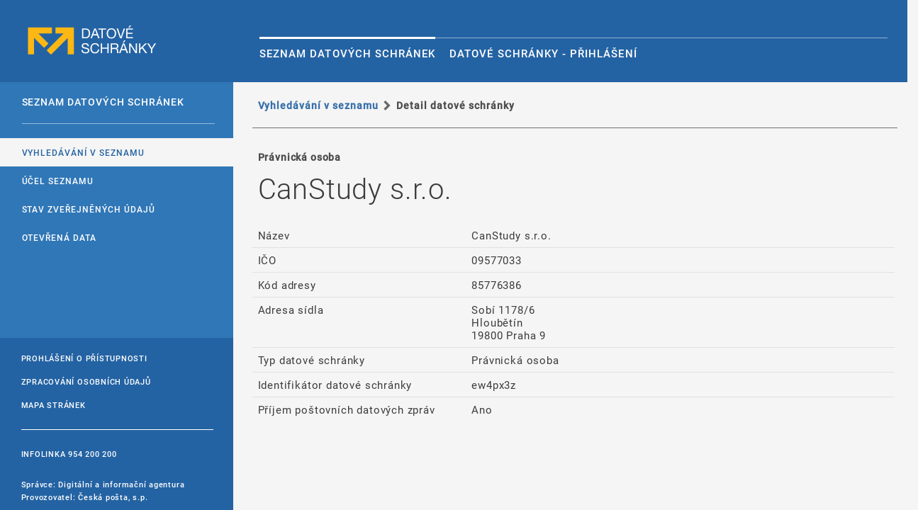

--- FILE ---
content_type: text/html;charset=UTF-8
request_url: https://www.mojedatovaschranka.cz/sds/detail.do?dbid=ew4px3z
body_size: 14761
content:
<!DOCTYPE html>
<html lang="cs">
<head>
    <meta charset="utf-8" />
    <meta http-equiv="X-UA-Compatible" content="IE=edge" />
    <meta name="viewport" content="width=device-width, initial-scale=1" />
    <meta name="format-detection" content="telephone=no" />
    <meta name="description" content="Seznam orgánů veřejné moci, orgánů územní samosprávy, právnických a fyzických osob vykonávajících působnost v oblasti veřejné správy podle § 20, odst. 1, písmeno j) zákona č. 300/2008 Sb, o elektronických úkonech a autorizované konverzi dokumentů." />
    <meta name="keywords" content="Seznam orgánů veřejné moci, Seznam OVM, SOVM, zákon 300/2008, ePUSA, portál orgánů veřejné moci, POVM, veřejné rozhraní, veřejné rozhraní Seznamu orgánů veřejné moci, veřejné rozhraní Seznamu OVM, veřejné rozhraní SOVM, formulář, formuláře, aktualizace údajů subjektu, správa lokálních administrátorů, státní správa, územní samospráva, rstvo, instituce, orgán veřejné moci, orgány veřejné moci, OVM, kraj, kraje, úřad, úřady, obec, obce, obecní úřad, obecní úřady, město, města, statutární město, statutární města, městský úřad, městské úřady, městský obvod, městské obvody, magistrát, magistráty, městys, městysy, ves, vsi, vesnice, notář, notáři, advokát, advokáti, exekutor, exekutoři, kontaktní osoba, kontaktní osoby, kontakt, kontakty, údaj, údaje, informace, info, adresa, adresy, IČO, DIČ, bankovní spojení, úřední hodiny, telefon, e-mail, starosta, primátor" />
    <meta name="apple-mobile-web-app-title" content="Datov&eacute; schr&aacute;nky">
    <meta name="application-name" content="Datov&eacute; schr&aacute;nky">
    <meta name="msapplication-TileColor" content="#2362a2">
    <meta name="theme-color" content="#2362a2">

    <link rel="apple-touch-icon" sizes="180x180" href="/sds/static/as3_5/favicon/apple-touch-icon.png" />
    <link rel="icon" type="image/png" sizes="32x32" href="/sds/static/as3_5/favicon/favicon-32x32.png" />
    <link rel="icon" type="image/png" sizes="16x16" href="/sds/static/as3_5/favicon/favicon-16x16.png" />
    <link rel="manifest" href="/sds/static/as3_5/favicon/site.webmanifest" />
    <link rel="mask-icon"href="/sds/static/as3_5/favicon/safari-pinned-tab.svg" color="#2362a2" />

    <link rel="stylesheet" href="/sds/static/as3_5/styles/bootstrap.min.css?v=5" type="text/css">
    <link rel="stylesheet" href="/sds/static/as3_5/styles/font-awesome.min.css" type="text/css">
    <link rel="stylesheet" href="/sds/static/as3_5/styles/main.css?v=3" type="text/css">
    <link rel="stylesheet" href="/sds/static/as3_5/styles/custom.css?v=2" type="text/css">

    <title>Seznam držitelů datových schránek</title>
</head>
<body class="isds-background d-flex flex-column">


<h1 class="aural">Datové schránky - vyhledávání v seznamu datových schránek.</h1>
<h2 class="aural">
    <a name="local-aural" >Hlasová navigace a klávesové zkratky</a>
</h2>
<p class="aural robots-nocontent" id="aural-nav">
    <a href="#local-content" rel="nofollow" accesskey="0">Jít na obsah</a>
    <a href="/sds/accessibility" rel="nofollow" accesskey="1">Nápověda ke klávesovým zkratkám</a>
    <a href="/sds/search" rel="nofollow" accesskey="2">Jít na hlavní stranu</a>
    <a href="/sds/map" rel="nofollow" accesskey="3">Jít na mapu stránek</a>
    <a href="/sds/search" rel="nofollow" accesskey="4">Jít na vyhledávání</a>
    <a href="#local-nav" rel="nofollow" accesskey="5">Jít na hlavní menu</a>
    <a href="#local-subnav" rel="nofollow" accesskey="6">Jít na podmenu této stránky</a>
</p>

<script>
    if (window.matchMedia("screen and (-ms-high-contrast: active), (-ms-high-contrast: none)").matches) {
        document.documentElement.className += "IE";
    }
</script>


<a class="aural" name="#local-nav" ></a>
<div class="d-flex flex-column flex-grow-1">
    <div class="row no-gutters flex-grow-0">
        <div class="col">
            <nav class="navbar navbar-expand-lg d-flex header--fixed  isds-bg-secondary-dark">
                <div class="header__side-content col-12 col-lg-auto d-flex align-items-center no-gutters">
                    <a href="/" class="header-logo">datové schránky</a>
                    <button style="position: fixed; right: 20px; top: 15px;" class="navbar-toggler" type="button" data-bs-toggle="collapse" data-bs-target="#navbarSupportedContent" aria-controls="navbarSupportedContent" aria-expanded="false" aria-label="Toggle navigation">MENU</button>
                </div>
                <div class="header__content-container flex-grow-1 d-none d-lg-block">
                    <div class="d-flex flex-column">
                        <!--<div class="header__main header__main&#45;&#45;empty"></div>-->
                        <div class="header__menu-container d-none d-lg-flex ">
                            
                            <h2 class="aural">Hlavní menu</h2>

                            <ul class="header__menu navbar-nav">
                                <li class="header__menu-item active">
                                    <a href="/sds/">Seznam datových schránek</a>
                                </li>
                                <li class="header__menu-item"><a href="/">Datové schránky - Přihlášení</a></li>
                            </ul>
                        </div>
                    </div>
                </div>
            </nav>
        </div>
    </div>
    <div class="row no-gutters flex-grow-1 isds-bg-secondary-dark" style="margin-top: -3px">
        <div id="side-left-menu"  class="col-md-12 col-lg-auto order-2 order-lg-1 text-white side-content">
            <div id="side-left-menu-content" >
            <div class="side-content__menu d--none d-lg-block collapse navbar-collapse" id="navbarSupportedContent">
                <div class="isds-bg-secondary h-100">
                    <button class="navbar-toggler hide-menu pull-right d-lg-none" type="button" data-bs-toggle="collapse" data-bs-target="#navbarSupportedContent" aria-controls="navbarSupportedContent" aria-expanded="false" aria-label="Toggle navigation">
                        <span class="text-hide">Zavřít</span>&nbsp;
                    </button>

                    
                    <a class="aural-nav" name="#local-subnav"></a>
                    
                    <h2 class="aural">Podmenu</h2>

                    <h3 class="side-content__title menu--padding-top">Seznam datových schránek</h3>
                    <hr class="separator">
                    <ul class="main-menu">
                        <li>
                            <a href="/sds/search" class="highlighted">Vyhledávání v seznamu</a>
                        </li>
                        <li>
                            <a href="/sds/welcome?part=objectives">Účel Seznamu</a>
                        </li>
                        <li>
                            <a href="/sds/welcome?part=state">Stav zveřejněných údajů</a>
                        </li>
                        <li>
                            <a href="/sds/welcome?part=opendata">Otevřená data</a>
                        </li>
                    </ul>

                    <hr class="separator d-lg-none">
                    <ul class="main-menu d-lg-none">
                        <li><a href="/">Datové schránky - Přihlášení</a></li>
                    </ul>


                </div>
                
            </div>
            <div class="side-content__footer">
                <div class="d-block d-sm-flex d-lg-block justify-content-between .footer__common isds-footer">
                    <ul class="footer__disclaimer ttu">
                        <li>
                            <a href="/sds/accessibility">Prohlášení o přístupnosti</a>
                        </li>
                        <li>
                            <a href="https://info.mojedatovaschranka.cz/info/cs/help/14.0.text.html">Zpracování osobních údajů</a>
                        </li>
                        <li>
                            <a href="/sds/map">Mapa stránek</a>
                        </li>
                    </ul>
                    <div class="footer__contacts">
                        <ul class="ttu">
                            <li>
                                <span class="isds-text-white-transparent">Infolinka</span>
                                <a class="static-white-link" href="tel:954200200">954 200 200</a>
                            </li>
                        </ul>
                        <ul class="isds-text-white-transparent">
                            <li>Správce: Digitální a informační agentura</li>
                            <li>Provozovatel: Česká pošta, s.p.</li>
                        </ul>
                    </div>
                </div>
                
            </div>
            </div>
        </div>
        <div  class="col order-1 order-lg-2 flex-grow-1 main-content">
            <div class="main-pane">
                
                <a class="aural-nav" name="#local-content"></a>
                <div>
    
    

    
    <div class="row no-gutters main-pane--padding-normal main-pane--padding-first-top heading-row isds-bg-primary">
        <div class="col content-command">
            <div class="row no-gutters content-command--underline justify-content-between">
                <h2 class="col-12">
                    <nav aria-label="breadcrumb">
                        <ol class="breadcrumb">
                            <li class="breadcrumb-item breadcrumb__item">
                                <a href="/sds/search">Vyhledávání v seznamu</a>
                            </li>
                            <li class="breadcrumb-item breadcrumb__item" aria-current="page">Detail datové schránky</li>
                        </ol>
                    </nav>
                </h2>
            </div>
        </div>
    </div>

    <div class="row no-gutters main-pane--padding-normal pb-lg-4">
        <div class="col-12">
            
            

            
            

            
            <div>

                <div class="message-block">
                    <h3 class="message-block__title ttu">Právnická osoba</h3>
                    <div class="message-block__body">
                        <div class="row no-gutters">
                            <div class="col-12 message-block__primary--small">
                                <h2>
                                    CanStudy s.r.o.
                                    
                                </h2>
                            </div>
                        </div>
                    </div>
                </div>

                

                    
                    

                    
                    

                    
                    

                    
                    

                

                <div class="message-block__body message-block__body--separate-rows">

                    

                    <div class="row no-gutters databox-detail-row">
                        <div class="col-12 col-sm-12 col-md-3 col-lg-4 message-block__primary message-block__primary--small">
                            <span>Název</span>
                            
                        </div>
                        <div class="col-12 col-sm-6 col-md-9 col-lg-8 message-block__primary--small">CanStudy s.r.o.</div>
                    </div>


                    <div class="row no-gutters databox-detail-row">
                        <div class="col-12 col-sm-12 col-md-3 col-lg-4 message-block__primary message-block__primary--small">IČO</div>
                        <div class="col-12 col-sm-6 col-md-9 col-lg-8 message-block__primary--small">09577033</div>
                    </div>


                    

                    <div class="row no-gutters databox-detail-row">
                        <div class="col-12 col-sm-12 col-md-3 col-lg-4 message-block__primary message-block__primary--small">Kód adresy</div>
                        <div class="col-12 col-sm-6 col-md-9 col-lg-8 message-block__primary--small">85776386</div>
                    </div>


                    

                    <div class="row no-gutters databox-detail-row">
                        <div class="col-12 col-sm-12 col-md-3 col-lg-4 message-block__primary message-block__primary--small">
                            
                            <span>Adresa sídla</span>
                        </div>
                        <div class="col-12 col-sm-6 col-md-9 col-lg-8 message-block__primary--small">
                            
                                <span>Sobí 1178/6<br />Hloubětín<br />19800 Praha 9</span>
                                
                            
                            

                        </div>
                    </div>


                    


                    <div class="row no-gutters databox-detail-row">
                        <div class="col-12 col-sm-12 col-md-3 col-lg-4 message-block__primary message-block__primary--small">Typ datové schránky</div>
                        <div class="col-12 col-sm-6 col-md-9 col-lg-8 message-block__primary--small">Právnická osoba</div>
                    </div>
                    <div class="row no-gutters databox-detail-row">
                        <div class="col-12 col-sm-12 col-md-3 col-lg-4 message-block__primary message-block__primary--small">Identifikátor datové schránky</div>
                        <div class="col-12 col-sm-6 col-md-9 col-lg-8 message-block__primary--small">ew4px3z</div>
                    </div>

                    <div class="row no-gutters databox-detail-row">
                        <div class="col-12 col-sm-12 col-md-3 col-lg-4 message-block__primary message-block__primary--small">Příjem poštovních datových zpráv</div>
                        <div class="col-12 col-sm-6 col-md-9 col-lg-8 message-block__primary--small">
                            <span>Ano</span>
                            
                        </div>
                    </div>

                    
                </div>
            </div>
        </div>
    </div>
</div>
            </div>
            
        </div>
    </div>

</div>


<script src="/sds/static/as3_5/js/jquery.min.js?v=5"></script>
<script src="/sds/static/as3_5/js/bootstrap.bundle.min.js?v=5"></script>
<script src="/sds/static/as3_5/js/common.js?v=2"></script>
<script src="/sds/static/as3_5/js/custom.js?v=4"></script>

</body>
</html>


--- FILE ---
content_type: text/css
request_url: https://www.mojedatovaschranka.cz/sds/static/as3_5/styles/main.css?v=3
body_size: 92559
content:
@font-face {
  font-family: "Roboto";
  src: url("../fonts/roboto/roboto-thin.woff?v=1") format("woff"), url("../fonts/roboto/roboto-thin.ttf?v=1") format("truetype");
  font-style: normal;
  font-weight: 100; }

@font-face {
  font-family: "Roboto";
  src: url("../fonts/roboto/roboto-light.woff?v=1") format("woff"), url("../fonts/roboto/roboto-light.ttf?v=1") format("truetype");
  font-style: normal;
  font-weight: 300; }

@font-face {
  font-family: "Roboto";
  src: url("../fonts/roboto/roboto-regular.woff?v=1") format("woff"), url("../fonts/roboto/roboto-regular.ttf?v=1") format("truetype");
  font-style: normal;
  font-weight: 400; }

@font-face {
  font-family: "Roboto";
  src: url("../fonts/roboto/roboto-medium.woff?v=1") format("woff"), url("../fonts/roboto/roboto-medium.ttf?v=1") format("truetype");
  font-style: normal;
  font-weight: 500; }

@font-face {
  font-family: 'pvs-icons';
  src: url("../fonts/pvs-icons.ttf") format("truetype"), url("../fonts/pvs-icons.woff") format("woff"), url("../fonts/pvs-icons.svg") format("svg");
  font-weight: 400;
  font-style: normal; }

@font-face {
  font-family: 'FontAwesome';
  src: url("../fonts/fontawesome-webfont.ttf") format("truetype"), url("../fonts/fontawesome-webfont.woff") format("woff"), url("../fonts/fontawesome-webfont.svg") format("svg");
  font-weight: 400;
  font-style: normal; }

html,
body {
  position: relative;
  min-width: 320px;
  height: 100%;
  -webkit-overflow-scrolling: touch; }

html {
  font-size: 10px;
  height: auto;
  min-height: 567px;
  font-family: 'Roboto', helvetica, arial, sans-serif;
  line-height: 1.15;
  -webkit-text-size-adjust: 100%;
  -ms-text-size-adjust: 100%;
  -ms-overflow-style: scrollbar;
  -webkit-tap-highlight-color: transparent;
  overflow-y: auto; }

body {
  margin: 0;
  background-color: #f5f5f5 !important;
  color: #707070;
  letter-spacing: 0.07em;
  font-family: 'Roboto', helvetica, arial, sans-serif;
  font-size: 14px;
  -webkit-font-smoothing: antialiased;
  overflow: hidden; }

.header__inner {
  padding-top: 1rem;
  margin-bottom: 8px; }

.card {
  background-color: #2862a1;
  margin-left: auto;
  margin-right: auto;
  height: 100%;
  min-height: 350px;
  margin-bottom: 0;
  border: none;
  box-shadow: none; }

.main-content {
  color: white; }

h1 {
  text-align: center;
  font-weight: 400;
  margin: 16px 2rem !important;
  font-size: 4rem; }

.section {
  text-align: center;
  color: var(--white);
  font-size: 1.7rem;
  padding-top: 16px;
  padding-left: 5rem;
  padding-right: 5rem;
  padding-bottom: 16px;
  width: 1000px;
  border-bottom: 1px solid white; }

.section-last {
  border-bottom: none; }

.data {
  margin-left: auto;
  margin-right: auto;
  text-align: left;
  font-size: 1.4rem;
  color: var(--blue-dark);
  padding-top: 2rem;
  padding-bottom: 2rem; }

.infoline a {
  text-transform: uppercase;
  font-weight: 700;
  font-size: 1.2rem;
  color: white; }

.infoline a:hover {
  text-decoration: none;
  color: #2362a2; }

.infoline img,
.infoline div {
  display: inline-block; }

.pvs-arrow-list-right {
  height: 0.9rem; }

.infoline {
  margin-left: 30px; }

.footer {
  width: 100%;
  color: #a8a8a8;
  position: absolute;
  top: calc(100% - 60px);
  height: 60px;
  margin-top: 40px; }

.footer-container {
  max-width: var(--max-profile-width);
  margin-left: auto;
  margin-right: auto; }

.footer__common {
  padding: 2rem 1rem;
  font-size: 11px;
  font-size: 1.1rem;
  font-weight: 500; }

.footer__box {
  padding: 0 15px !important;
  text-align: center; }

.footer__brand {
  padding: 0;
  margin: 0;
  font-size: 1.1rem;
  text-transform: uppercase;
  font-weight: 500;
  line-height: 1.34; }

@media (max-width: 393px) {
  .footer {
    height: 100px;
    top: calc(100% - 100px - 40px) !important; } }

@media (max-width: 515px) {
  .footer {
    height: 80px;
    top: calc(100% - 80px - 40px); } }

@media (max-width: 575px) {
  .infoline {
    margin-top: 0; }
  .card {
    margin-top: calc(10vh - 21px); } }

@media (max-width: 952px) {
  .footer {
    height: 80px;
    top: calc(100% - 80px - 40px); }
  .footer__box {
    text-align: left; } }

@media (min-width: 576px) {
  .infoline {
    margin-top: 50px;
    float: right;
    margin-right: 30px; } }

@media (min-width: 951px) {
  .footer {
    height: 80px;
    top: calc(100% - 100px); } }

/** COLORS **/
.po-color-black {
  background-color: #000000;
  border: 10px solid #fff;
  padding-top: 90px; }

.po-color-yellow {
  background-color: #2362a2;
  border: 10px solid #fff;
  padding-top: 90px; }

.po-color-red {
  background-color: #e04857;
  border: 10px solid #fff;
  padding-top: 90px; }

.po-color-white {
  background-color: #ffffff;
  border: 10px solid #fff;
  padding-top: 90px; }

.po-color-green {
  background-color: #008000;
  border: 10px solid #fff;
  padding-top: 90px; }

.po-color-blue {
  background-color: #2862a1;
  border: 10px solid #fff;
  padding-top: 90px; }

.po-color-blue2 {
  background-color: #2362a2;
  border: 10px solid #fff;
  padding-top: 90px; }

.po-color-blue-light {
  background-color: #367cbc;
  border: 10px solid #fff;
  padding-top: 90px; }

.po-color-blue-dark {
  background-color: #2a4f7f;
  border: 10px solid #fff;
  padding-top: 90px; }

.po-color-gray {
  background-color: #707070;
  border: 10px solid #fff;
  padding-top: 90px; }

.po-color-gray-dark {
  background-color: #3b3b3b;
  border: 10px solid #fff;
  padding-top: 90px; }

.po-color-gray-light {
  background-color: #f5f5f5;
  border: 10px solid #fff;
  padding-top: 90px; }

.po-color-gray-light2 {
  background-color: #f5f5f5;
  border: 10px solid #fff;
  padding-top: 90px; }

.po-color-gray-transparent {
  background-color: rgba(112, 112, 112, 0.3);
  border: 10px solid #fff;
  padding-top: 90px; }

.po-color-gray-light-transparent {
  background-color: rgba(112, 112, 112, 0.15);
  border: 10px solid #fff;
  padding-top: 90px; }

.po-color-gray-dark-transparent {
  background-color: rgba(112, 112, 112, 0.5);
  border: 10px solid #fff;
  padding-top: 90px; }

.po-color-footer-color {
  background-color: #203c60;
  border: 10px solid #fff;
  padding-top: 90px; }

.po-label__value {
  text-align: center;
  padding: 10px 20px 20px; }

/** ICONS **/
.po-icon {
  text-align: center;
  border: 10px solid #fff; }

.po-icon > span {
  display: block;
  padding: 30px 0;
  font-size: 30px;
  font-size: 3rem; }

.po-icon:hover,
.po-icon:focus {
  background-color: #fff;
  color: #2862a1; }

[class^='pvs-theme-icon-'],
[class*=' pvs-theme-icon-'] {
  /* use !important to prevent issues with browser extensions that change fonts */
  font-family: 'pvs-icons' !important;
  speak: none;
  font-style: normal;
  font-weight: normal;
  font-variant: normal;
  text-transform: none;
  line-height: 1;
  /* Better Font Rendering =========== */
  -webkit-font-smoothing: antialiased;
  -moz-osx-font-smoothing: grayscale; }

.pvs-theme-icon-person::before {
  content: '\e900'; }

.pvs-theme-icon-search::before {
  content: '\e901'; }

.pvs-theme-icon-dots-three-vertical::before {
  content: '\e902'; }

.pvs-theme-icon-pvs-logo::before {
  content: '\e903'; }

.pvs-theme-icon-pvs-logo-text::before {
  content: '\e904'; }

.pvs-theme-icon-accordion-arrow-down::before {
  content: '\e905'; }

.pvs-theme-icon-accordion-arrow-up::before {
  content: '\e90a'; }

.pvs-theme-icon-accordion-arrow-left::before {
  content: '\e90b'; }

.pvs-theme-icon-accordion-arrow-right::before {
  content: '\e90c'; }

.pvs-theme-icon-arrow-list-down::before {
  content: '\e90d'; }

.pvs-theme-icon-arrow-list-up::before {
  content: '\e90e'; }

.pvs-theme-icon-arrow-list-left::before {
  content: '\e90f'; }

.pvs-theme-icon-arrow-list-right::before {
  content: '\e906'; }

.pvs-theme-icon-arrow-down::before {
  content: '\e907'; }

.pvs-theme-icon-arrow-up::before {
  content: '\e910'; }

.pvs-theme-icon-arrow-left::before {
  content: '\e911'; }

.pvs-theme-icon-arrow-right::before {
  content: '\e912'; }

.pvs-theme-icon-check::before {
  content: '\e908'; }

.pvs-theme-icon-external-link::before {
  content: '\e909'; }

.pvs-theme-icon-rss::before {
  content: '\e913'; }

.pvs-theme-icon-data-box::before {
  content: '\e914'; }

.pvs-theme-icon-pin::before {
  content: '\e915'; }

.pvs-theme-icon-calendar::before {
  content: '\e916'; }

/** TABLES **/
.row .content {
  background-color: #ffffff;
  padding: 20px;
  margin-left: -35px;
  margin-right: -35px; }

.row .content td {
  color: #000000;
  font-size: 12px; }

.row .content th {
  color: #2362a2;
  font-size: 12px;
  text-transform: uppercase; }

.table thead th,
.table tbody td {
  font-weight: 400;
  text-align: left; }

.table thead th.bigger,
.table tbody td.bigger {
  font-size: 1.5rem;
  font-weight: 700; }

/** HEADLINES **/
.row.texts {
  background-color: #ffffff;
  padding: 20px;
  margin-left: -50px;
  margin-right: -50px;
  color: #707070;
  text-align: left; }

h2 {
  font-size: 40px;
  font-weight: 300;
  line-height: 1.25;
  color: #3B3B3B; }

h3 {
  text-transform: uppercase;
  color: #367cbc;
  padding-bottom: 0;
  padding-top: 1rem; }

a.link-in-text {
  color: #707070;
  text-decoration: underline; }

.menu__header h3,
.content__header h3 {
  color: #f5f5f5;
  text-transform: uppercase;
  padding: 2rem 0;
  margin-bottom: 1rem;
  font-size: 1.4rem;
  font-weight: 700;
  padding-top: 2rem; }

.menu__header h3 {
  margin-left: 1.5rem;
  margin-right: 1.5rem; }

.content__header h3 {
  color: #707070; }

.ds-label {
  color: #000000;
  text-transform: none;
  font-weight: normal;
  font-size: 1rem;
  padding-left: 0; }

.ds-text {
  color: #000000;
  font-size: 1rem;
  text-transform: uppercase;
  font-weight: 700; }

.ds-list {
  padding: 20px;
  border-bottom: 1px dashed #000000; }

.ds-list .ds-from {
  color: #000000;
  font-size: 1.3rem;
  text-transform: uppercase;
  padding-right: 0;
  padding-left: 0;
  text-overflow: ellipsis;
  white-space: nowrap;
  overflow: hidden;
  width: 95%; }

.ds-list .ds-date {
  color: #000000;
  font-size: 1.2rem;
  text-align: right;
  padding-left: 0;
  padding-right: 0; }

.ds-list .ds-subject {
  font-size: 1.8rem;
  overflow: hidden;
  padding-top: 10px;
  padding-bottom: 10px;
  padding-left: 0;
  line-height: 1.8rem;
  text-overflow: ellipsis;
  white-space: nowrap;
  width: 95%;
  color: #000000; }

.normal-label {
  font-size: 1.2rem;
  color: #707070;
  font-weight: bold; }

.ds-number label {
  margin-bottom: 1rem;
  color: #707070;
  font-size: 1.4rem;
  text-transform: none; }

.ds-dz-id label {
  text-transform: uppercase;
  color: #2862a1;
  font-weight: 700;
  font-size: 1rem; }

.ds-attachments label {
  text-transform: uppercase;
  color: #000000;
  font-size: 1rem; }

.attachment-list {
  background-color: #f5f5f5;
  margin-left: 0;
  padding: 1rem 1rem;
  list-style-type: none; }

.atachment-list li {
  padding: .5rem .5rem;
  text-transform: uppercase;
  font-size: 1rem;
  font-weight: 700;
  font-weight: bold; }

.attachment-actions {
  text-align: right;
  font-size: 1rem;
  font-weight: 700;
  color: #000000; }

.attachment-actions span {
  cursor: pointer; }

.attachment-name {
  font-size: 1rem;
  font-weight: 700;
  color: #000000; }

.attachment-name .nazev {
  color: #2862a1;
  cursor: pointer;
  font-size: 1rem;
  font-weight: 700; }

.attachment-name .nazev:hover,
.attachment-name .nazev:focus {
  color: #2362a2; }

.attachment-actions span:hover,
.attachment-actions span:focus {
  color: #2362a2; }

.box__inner {
  padding: 3rem;
  background-color: #f5f5f5;
  border-radius: 4px;
  height: 200px; }

.box__inner h3.box__name {
  color: #2362a2;
  padding: 1rem 0;
  font-size: 2.2rem;
  padding-right: 3rem;
  font-weight: 400;
  padding-bottom: 3rem;
  margin-bottom: 0;
  text-transform: uppercase; }

.box label.box__title {
  font-size: 1.2rem;
  color: #2362a2;
  font-weight: 700; }

.box p.box__text {
  font-size: 2rem;
  color: #000000; }

/** LISTS **/
.row.lists {
  background-color: #ffffff;
  padding: 20px;
  margin-left: -50px;
  margin-right: -50px;
  color: #707070;
  text-align: left; }

ul.description {
  font-size: 1.5rem;
  color: #707070;
  list-style-type: disc;
  margin-left: 4rem;
  padding-left: 0; }

p.description {
  padding-top: 15px;
  color: #707070;
  text-transform: none;
  font-size: 1.5rem;
  text-align: justify; }

p.description-list {
  margin-bottom: 0.5rem; }

/** BUTTONS **/
.row.buttons {
  background-color: #ffffff;
  padding: 20px;
  margin-left: -50px;
  margin-right: -50px; }

.row.buttons h4 {
  color: black;
  text-align: left;
  font-weight: 700; }

.btn,
.btn:hover,
.btn:active:hover .btn:active,
.btn:focus {
  background-color: #2362a2;
  color: #ffffff !important;
  border: 1px solid #2362a2;
  cursor: pointer;
  box-shadow: none; }

.btn-primary:active,
.btn-primary:focus,
.btn-primary:hover,
.btn-primary:not([disabled]):not(.btn-disabled):active,
.btn-primary:active:hover {
  background-color: #254E80;
  color: #ffffff !important;
  border: 1px solid #254E80;
  cursor: pointer; }

.btn-secondary {
  background-color: #ffffff;
  color: #2362a2 !important;
  border: 1px solid #2362a2;
  min-width: 15rem; }
  @media (max-width: 575.98px) {
    .btn-secondary {
      min-width: 11rem; } }

.btn-secondary:not([disabled]):not(.btn-disabled):active {
  background-color: #2362a2;
  border: 1px solid #2362a2;
  box-shadow: none; }

.btn-primary {
  background-color: #2362a2;
  color: #ffffff !important;
  border: 1px solid #2362a2;
    padding: 1rem;
  min-width: 15rem; }

.btn-primary p {
  margin: 0;
  font-size: 1.2rem;
  padding: 0.5rem;
  text-transform: uppercase; }

.btn-secondary p {
  margin: 0;
  font-size: 1rem;
  padding: 0.5rem;
  text-transform: uppercase;
  color: #000000; }
  @media (max-width: 575.98px) {
    .btn-secondary p {
      padding: 0.5rem 0; } }

.btn-secondary {
  background: transparent; }

.btn-inverse p {
  color: #ffffff; }

.btn-terciary p {
  margin: 0;
  font-size: 1.2rem;
  padding: 0.5rem;
  text-transform: uppercase; }

.btn.btn-disabled {
  cursor: not-allowed;
  background-color: #ffffff;
  border: 1px solid #2362a2;
  opacity: 0.5; }

.btn.btn-primary.btn-disabled {
  cursor: not-allowed;
  background-color: #2362a2;
  border: 1px solid #2362a2;
  opacity: 0.5;
  box-shadow: none; }

.btn-terciary.btn-disabled p {
  cursor: not-allowed; }

.btn-terciary {
  background-color: #f5f5f5;
  border: none;
  padding: 0.375rem;
  color: #707070 !important; }

.btn.btn-disabled:focus,
.btn.btn-disabled:active,
.btn.btn-disabled:focus,
.btn.btn-disabled:hover,
.btn.btn-disabled:not([disabled]):not(.disabled):active,
.btn.btn-disabled:active:hover {
  background-color: #ffffff; }

.btn.btn-primary.btn-disabled:focus,
.btn.btn-primary.btn-disabled:active,
.btn.btn-primary.btn-disabled:focus,
.btn.btn-primary.btn-disabled:hover,
.btn.btn-primary.btn-disabled:not([disabled]):not(.btn-disabled):active,
.btn.btn-primary.btn-disabled:active:hover {
  background-color: #2362a2; }

.btn.btn-inverse.btn-disabled,
.btn.btn-inverse.btn-disabled:focus,
.btn.btn-inverse.btn-disabled:active,
.btn.btn-inverse.btn-disabled:focus,
.btn.btn-inverse.btn-disabled:hover,
.btn.btn-inverse.btn-disabled:not([disabled]):not(.disabled):active,
.btn.btn-inverse.btn-disabled:active:hover {
  background-color: transparent; }

.btn-terciary:active,
.btn-terciary:focus,
.btn-terciary:hover,
.btn-terciary:not([disabled]):not(.btn-disabled):active,
.btn-terciary:active:hover {
  background-color: rgba(112, 112, 112, 0.3) !important;
  color: #707070 !important;
  border: none;
  cursor: pointer;
  box-shadow: none; }

.btn-terciary.btn-disabled {
  background-color: #f5f5f5 !important;
  border: none;
  opacity: 0.5; }

/** FORMS **/
.row.forms {
  background-color: #ffffff;
  padding: 20px;
  margin-left: -50px;
  margin-right: -50px; }

.row.forms h3 {
  color: black;
  text-align: left;
  font-weight: 700; }

.row.forms label {
  color: #707070;
  text-align: left; }

.row.forms .mb-2 {
  margin-bottom: 30px !important; }

.form-control {
  display: block;
  width: 100%;
  padding: 1.1rem 30px;
  padding-top: 1.1rem;
  padding-right: 30px;
  padding-bottom: 1.1rem;
  padding-left: 30px;
  font-size: 1rem;
  line-height: 1.35714;
  color: #495057;
  background-color: #fff;
  background-image: none;
  background-clip: padding-box;
  border: 1px solid #ced4da;
  border-radius: 3px;
  box-shadow: inset 0 1px 1px rgba(0, 0, 0, 0.075);
  transition: border-color ease-in-out 0.15s, box-shadow ease-in-out 0.15s; }

.form-group {
  position: relative;
  padding-top: 15px;
  margin-bottom: 15px; }

.control-label {
  position: absolute;
  display: block;
  width: 100%;
  top: 15px;
  left: 0;
  padding: 10.98px 0;
  font-size: 16px;
  font-size: 1.6rem;
  cursor: pointer;
  color: #707070;
  transition: all ease 150ms;
  padding: 0;
  margin: 0; }

.control-label[disabled],
.control-label[readonly],
fieldset[disabled] .control-label {
  cursor: not-allowed;
  background-color: #ffffff;
  color: #707070 !important;
  pointer-events: none;
  background-color: transparent; }

.form-control {
  display: block;
  width: 100%;
  padding-left: 0;
  background-color: transparent;
  color: #707070;
  font-size: 16px;
  font-size: 1.6rem;
  letter-spacing: .063em;
  cursor: pointer;
  border: none;
  border-bottom: 1px solid rgba(112, 112, 112, 0.3);
  border-radius: 0;
  box-shadow: none;
  padding-right: 0;
  padding-bottom: 0;
  padding-top: 0;
  /* WebKit browsers */
  /* Mozilla Firefox 4 to 18 */
  /* Mozilla Firefox 19+ */
  /* Internet Explorer 10+ */ }

.form-control.search-control {
  padding-right: 25px; }

.form-control::-webkit-input-placeholder {
  color: rgba(255, 255, 255, 0); }

.form-control:-moz-placeholder {
  color: rgba(255, 255, 255, 0); }

.form-control::-moz-placeholder {
  color: rgba(255, 255, 255, 0); }

.form-control:-ms-input-placeholder {
  color: rgba(255, 255, 255, 0); }

.form-control:hover {
  border-color: #2362a2; }

select:focus, .form-control:focus {
  /*padding-bottom: 0;*/
  outline:none;
  color: #3b3b3b;
  /*border-bottom: 1px solid #2362a2;*/
  box-shadow: 0 0 0 2px rgba(0, 123, 255, 1);
  /* WebKit browsers */
  /* Mozilla Firefox 4 to 18 */
  /* Mozilla Firefox 19+ */
  /* Internet Explorer 10+ */ }

.form-control:focus::-webkit-input-placeholder {
  color: rgba(59, 59, 59, 0.5); }

.form-control:focus:-moz-placeholder {
  color: rgba(59, 59, 59, 0.5); }

.form-control:focus::-moz-placeholder {
  color: rgba(59, 59, 59, 0.5); }

.form-control:focus:-ms-input-placeholder {
  color: rgba(59, 59, 59, 0.5); }

.form-control[disabled],
.form-control[readonly],
fieldset[disabled] .form-control {
  cursor: not-allowed;
  background-color: #ffffff;
  color: #707070 !important;
  pointer-events: none;
  background-color: transparent; }

textarea.form-control {
  min-height: 40px; }

.form-control:focus:not([type='radio']):not([type='checkbox']) + .control-label,
.form-control--not-empty + .control-label,
.has-error .form-control + .control-label,
.select + .control-label {
  font-size: 12px;
  font-size: 1.2rem;
  -webkit-transform: translate(0, -20px);
  -ms-transform: translate(0, -20px);
  -o-transform: translate(0, -20px);
  transform: translate(0, -20px);
  opacity: 1; }

.form-control[disabled] + .control-label,
.form-control[readonly] + .control-label,
fieldset[disabled] .form-control + .control-label {
  opacity: .38;
  cursor: not-allowed;
  background-color: #ffffff;
  color: #707070 !important;
  pointer-events: none;
  background-color: transparent; }

input[type="text"][readonly]:focus {
  border-bottom: 1px solid #f5f5f5  !important; }

input[type="text"][readonly]:hover {
  cursor: no-drop; }



.icon-input {
  text-align: left;
  width: 100%; }

.icon-input .fa {
  color: #000;
  opacity: 0.5;
  font-size: 3rem;
  margin-top: -5px; }


.select {
  position: relative; }

.select::after {
  content: "\e907";
  /* use !important to prevent issues with browser extensions that change fonts */
  font-family: 'pvs-icons' !important;
  speak: none;
  font-style: normal;
  font-weight: normal;
  font-variant: normal;
  text-transform: none;
  line-height: 1;
  /* Better Font Rendering =========== */
  -webkit-font-smoothing: antialiased;
  -moz-osx-font-smoothing: grayscale;
  position: absolute;
  right: 5px;
  font-size: 12px;
  font-size: 1.2rem;
  color: #fff;
  cursor: pointer;
  pointer-events: none; }

.select select {
  display: block;
  -webkit-appearance: none;
  -moz-appearance: none;
  appearance: none;
  cursor: pointer;
  border-radius: 0; }

.select__nav--mobile {
  margin-top: 6px; }

.select__nav--mobile::after {
  top: 38%;
  color: #fff; }

.select--primary select {
  width: 100%;
  border: none;
  border-bottom: 1px solid rgba(112, 112, 112, 0.3);
  background-color: transparent;
  color: #707070;
  text-transform: none;
  font-size: 16px;
  font-size: 1.6rem;
  padding: 0; }

.select--primary select:hover {
  border-bottom: 1px solid #2362a2; }

.select--primary select:focus {
  color: #3b3b3b;
  outline:none;
  box-shadow: 0 0 0 2px rgba(0, 123, 255, 1);
}

.select--primary select option,
.select--primary select option:not(:checked) {
  display: block;
  background-color: #fff;
  color: #000;
  font-size: 16px;
  font-size: 1.6rem;
  text-transform: none;
  box-shadow: 0 1px 2px 0 #3b3b3b; }

.select--primary::after {
  top: 41%;
  color: #2362a2; }

.select select::-ms-expand {
  display: none;
  appearance: none; }

.select--disabled,
.select--disabled:hover,
.select--disabled select {
  cursor: not-allowed;
  background-color: #ffffff;
  color: rgba(112, 112, 112, 0.5) !important;
  pointer-events: none;
  background-color: transparent; }

.select--disabled:after {
  opacity: .38; }

.has-error .control-label {
  color: #e04857;
  font-size: 12px;
  font-size: 1.2rem;
  -webkit-transform: translate(0, -20px);
  -ms-transform: translate(0, -20px);
  -o-transform: translate(0, -20px);
  transform: translate(0, -20px);
  opacity: 1; }

.has-error {
  text-align: left;
  line-height: 1.15; }

.has-error .form-control {
  border-bottom-color: #e04857; }

.has-error label.control-label {
  color: #e04857; }

.has-error .form-control:focus {
  border-bottom: 1px solid #2362a2; }

.has-error .help-block {
  color: #e04857;
  font-size: 12px;
  text-align: left; }

.search-icon {
  float: right;
  position: relative;
  color: #2362a2;
  font-size: 1.6rem;
  top: -25px;
  right: 5px; }

.radio input {
  position: absolute;
  opacity: 0;
  cursor: pointer;
  height: 22px;
  width: 22px; }

.radio .checkmark {
  display: block;
  height: 22px;
  width: 22px;
  border: 2px solid #707070;
  border-radius: 50%;
  background-color: transparent;
  float: left;
  cursor: pointer; }

.radio .checkmark:after {
  content: "";
  position: relative;
  top: 2px;
  left: 2px;
  display: none; }

.radio input:hover ~ .checkmark {
  border-color: #707070; }

.radio input:hover ~ .checkmark:after {
  border-color: #707070; }

.radio input:checked ~ .checkmark {
  background-color: #ffffff;
  border-color: #2362a2; }

.radio input:checked:hover ~ .checkmark {
  border-color: #2362a2; }

.radio input:checked:hover ~ .checkmark:after {
  background: #2362a2; }

.radio input:checked ~ .checkmark:after {
  display: block; }

.radio input[disabled] ~ .option-label {
  font-size: 16px;
  color: rgba(112, 112, 112, 0.5); }

.radio input[disabled] ~ .checkmark {
  border-color: #707070 !important;
  opacity: .38; }

.radio input[disabled]:hover ~ .checkmark {
  border-color: #707070 !important;
  opacity: .38; }

.radio input[disabled] ~ .checkmark:after {
  border-color: #707070 !important;
  opacity: .38; }

.radio input[disabled]:hover ~ .checkmark:after {
  border-color: #707070 !important;
  opacity: .38; }

.radio .checkmark:after {
  top: 4px;
  left: 4px;
  width: 10px;
  height: 10px;
  border-radius: 50%;
  background: #2362a2; }

.radio {
  text-align: left; }

.radio .option-label {
  padding-left: 27px;
  padding-right: 5px;
  font-size: 1.5rem;
  cursor: pointer;
  color: #707070;
  text-transform: none;
  display: block; }

.checkbox {
  margin: 0px !important;
  pointer-events: none;
  padding-top: 0;
  text-align: left; }

.checkbox .box {
  padding: 0; }

.checkbox input {
  pointer-events: auto;
  margin: 0;
  margin-left: -5px !important;
  height: 24px;
  width: 24px;
  top: 4px;
  opacity: 0;
  cursor: pointer; }

.checkbox input::after {
  margin-right: 0 !important; }

.checkbox input[type="checkbox"] {
  position: relative; }

.checkbox .label-component input {
  position: absolute;
  opacity: 0;
  cursor: pointer;
  -ms-transform: translate(4px, -4px);
  /* IE 9 */
  -webkit-transform: translate(4px, -4px);
  /* Safari */
  transform: translate(4px, -4px); }

.checkbox .checkmark {
  position: absolute;
  top: 0;
  left: 0;
  height: 24px;
  width: 24px;
  background-color: #ffffff;
  border: 2px solid rgba(0, 0, 0, 0.54);
  border-radius: 3px; }

.checkbox .label-component input:checked ~ .checkmark {
  background-color: rgba(0, 0, 0, 0.54);
  border-color: rgba(0, 0, 0, 0.54); }

.checkbox .label-component input:checked:hover ~ .checkmark {
  border-color: rgba(0, 0, 0, 0.54);
  background-color: rgba(0, 0, 0, 0.54); }

.checkbox .label-component input:hover ~ .checkmark {
  border-color: rgba(0, 0, 0, 0.54); }

.checkbox .label-component .error-checkbox ~ .checkmark {
  border-color: rgba(0, 0, 0, 0.54) !important; }

.checkbox .label-component .error-checkbox:hover ~ .checkmark {
  border-color: rgba(0, 0, 0, 0.54) !important; }

.checkbox .checkmark:after {
  content: "";
  position: absolute;
  display: none; }

.checkbox .label-component input:checked ~ .checkmark:after {
  display: block; }

.checkbox .label-component .checkmark:after {
  left: 8px;
  top: 3px;
  width: 6px;
  height: 12px;
  border: solid #ffffff;
  border-width: 0 2px 2px 0;
  -webkit-transform: rotate(45deg);
  -ms-transform: rotate(45deg);
  transform: rotate(45deg); }

.checkbox .label-component input[disabled] ~ .title {
  color: rgba(112, 112, 112, 0.5); }

.checkbox .label-component input[disabled]:hover ~ .checkmark {
  border-color: rgba(0, 0, 0, 0.54) !important;
  opacity: 0.38;
  filter: alpha(opacity=38); }

.checkbox .label-component input[disabled] ~ .checkmark {
  border-color: rgba(0, 0, 0, 0.54) !important;
  opacity: 0.38;
  filter: alpha(opacity=38); }

.checkbox .label-component input[disabled]:hover ~ .checkmark {
  border-color: rgba(0, 0, 0, 0.54) !important;
  opacity: 0.38;
  filter: alpha(opacity=38); }

.checkbox .title {
  color: #707070;
  padding-left: 40px;
  font-size: 1.5rem;
  line-height: 2.5rem; }

.checkbox .checkbox__info-icon {
  font-size: 1.6rem;
  padding-left: 7px;
  pointer-events: auto; }

.checkbox .box {
  padding-top: 15px;
  padding-bottom: 20px; }

.toggle {
  border: 1px solid #707070;
  margin-top: -5px;
  height: 29px;
  width: 41px;
  border-radius: 20px;
  font-size: 1.4rem;
  display: inline-block;
  position: relative;
  margin: 4px 1px;
  z-index: 1;
  opacity: 0.5;
  transition: background-color 0.3s ease;
  text-align: left; }

.toggle.toggle-container-toggled {
  background-color: #008000; }

.toggle .toggle-button {
  position: absolute;
  left: 0;
  height: 27px;
  width: 27px;
  border-radius: 50%;
  box-shadow: 0 1px 5px 0 rgba(0, 0, 0, 0.6);
  transition: -webkit-transform linear .08s, background-color linear .08s;
  transition: transform linear .08s, background-color linear .08s;
  will-change: transform;
  z-index: 2;
  background-color: white;
  transition: left 0.2s ease; }

.toggle.toggle-container-toggled .toggle-button {
  left: 13px; }

.toggle:hover {
  cursor: pointer; }

.isds-bg-secondary-dark {
  background: #F5F5F5; }

.isds-bg-secondary {
  background: #3077B7; }

.isds-bg-primary {
  background: #f5f5f5; }

.isds-text-white-transparent {
  color: #fff }

.isds-color-blue {
  color: #2362a2; }

.isds-border-color-divider {
  border-color: #d0d0d0; }

.isds-color-gray {
  color: #707070; }

.isds-color-danger {
  color: #e04857 !important; }

.size-indicator {
  position: fixed;
  bottom: 0;
  left: 0;
  z-index: 50;
  background: black;
  padding: 10px;
  color: white;
  opacity: 0.2;
  transition: all .2s ease;
  cursor: default; }
  .size-indicator:hover {
    opacity: 1; }

body {
  min-height: 100vh;
  padding-top: 114px; }
  @media (max-width: 991.98px) {
    body {
      padding-top: 59px; } }
  body.no-fixed-header {
    padding-top: 0; }

.main-pane--padding-normal {
  padding-left: 16px;
  padding-right: 16px; }
  @media (max-width: 575.98px) {
    .main-pane--padding-normal {
      padding-left: 20px;
      padding-right: 20px; } }

/** HEADER **/
.header--fixed {
  position: fixed;
  top: 0;
  right: 0;
  left: 0;
  z-index: 1030; }
  @media (max-width: 991.98px) {
    .header--fixed {
      position: static; } }

.header-logo, .header-logo-vt {
  display: block;
  margin: 1rem; }
  @media (max-width: 991.98px) {
    .header-logo, .header-logo-vt {
      margin: 1.8rem 0; } }

.header__side-content,
.side-content {
  width: 100%;
  padding-left: 38px;
  padding-right: 28px; }
  @media (min-width: 992px) {
    .header__side-content,
    .side-content {
      width: 336px; } }

.header__side-content {
  padding-left: 30px;
  padding-right: 28px; }
  @media (max-width: 575.98px) {
    .header__side-content {
      padding-left: 20px;
      padding-right: 20px; } }
  @media (max-width: 991.98px) {
    .header__side-content {
      position: fixed;
      top: 0;
      right: 0;
      left: 0;
      width: 100%;
      z-index: 1030;
      background: #2463A3; } }

.header__content-container {
  padding-top: 30px;
  padding-left: 30px;
  padding-right: 28px; }
  @media (max-width: 575.98px) {
    .header__content-container {
      padding-left: 20px;
      padding-right: 20px; } }

.header__content {
  padding-left: 38px;
  padding-right: 28px; }
  @media (max-width: 575.98px) {
    .header__content {
      padding-left: 20px;
      padding-right: 20px; } }

.login .header-logo, .login .header-logo-vt {
  display: block;
  margin: 1rem; }
  @media (max-width: 991.98px) {
    .login .header-logo, .login  .header-logo-vt {
      margin: 1.8rem 0; } }
  @media (max-width: 767.98px) {
    .login .header-logo, .login  .header-logo-vt {
      height: 3rem; } }

.login .header__side-content {
  width: 150px; }
  @media (max-width: 767.98px) {
    .login .header__side-content {
      width: 100px; } }

.login .header__side-content {
  padding-left: 38px;
  padding-right: 28px; }
  @media (max-width: 575.98px) {
    .login .header__side-content {
      padding-left: 20px;
      padding-right: 20px; } }
  @media (max-width: 991.98px) {
    .login .header__side-content {
      position: static;
      top: auto;
      right: auto;
      left: auto;
      background: transparent; } }

.login .header__content-container {
  padding-left: 38px;
  padding-right: 28px; }
  @media (max-width: 575.98px) {
    .login .header__content-container {
      padding-left: 20px;
      padding-right: 20px; } }

.login .header__content {
  padding-left: 38px;
  padding-right: 28px; }
  @media (max-width: 575.98px) {
    .login .header__content {
      padding-left: 20px;
      padding-right: 20px; } }

/** CONTENT **/
.side-content{
  padding-left: 0px; }

.main-content {
  padding: 0; }

@media (min-width: 992px) {
  .side-content {
    background: #3077B7;
    height: 100%;
  }
}

@media (max-width: 991.98px) {
  .side-content {
    position: static; } }

@media (max-width: 991.98px) {
  .side-content--settings-menu {
    width: 100%; }
    .side-content--settings-menu .side-content__menu {
      width: 100%;
      top: 125px;
      box-shadow: none;
      z-index: 1020; } }

.side-content__menu {
  height: 100%;
  width: 338px;
  }
  @media (max-width: 991.98px) {
    .side-content__menu {
      position: absolute;
      min-height: 100vh;
      width: 410px;
      top: 0;
      right: 0;
      z-index: 2070;
      box-shadow: -200px 0px 0px 1000px rgba(0, 0, 0, 0.3), 0 16px 24px 2px rgba(0, 0, 0, 0.14), 0 6px 30px 5px rgba(0, 0, 0, 0.12), 0 8px 10px -5px rgba(0, 0, 0, 0.2); } }
  @media (max-width: 575.98px) {
    .side-content__menu {
      width: 304px; } }

@media (min-width: 992px){
#side-left-menu{
  position: fixed;
  overflow: hidden
}

#side-left-menu-content{
  display: flex; min-height: calc(100vh - 90px); flex-direction: column; justify-content: space-between
}

.main-content{
  margin-left: 355px;
  width: calc(100% - 355px);
}}
@media (max-width: 991.98px){
#side-left-menu{
  background: #2463A3;
}}


.side-content__footer {
  background: #2463A3;
  width: 338px;
  padding-left: 7px;
  }


@media (min-width: 576px) and (max-width: 991px){
  .side-content__footer {
    width: 100%;
  }
}

.main-content {
  background: #f5f5f5;
  color: #3B3B3B;
}
  @media (max-width: 991.98px) {
    .main-content {
      padding-left: 20px;
      padding-right: 20px; } }

.main-pane--padding-first-top {
  padding-top: 26px; }

.main-pane--padding-last-top {
  padding-top: 0;
  padding-bottom: 10px; }

.main-pane--full-height {
  min-height: 100%;
  padding-bottom: 0 !important; }

.isds-footer ul {
  list-style: none;
  padding: 0; }
  .isds-footer ul + ul {
    margin-top: 25px; }

.user-info {
  padding: 30px 0 10px;
  font-size: 1.4rem;
  line-height: 1.8rem;
  letter-spacing: 0.098rem;
  font-weight: 500;
  padding-left: 38px;
  padding-right: 28px; }
  @media (max-width: 575.98px) {
    .user-info {
      padding-left: 20px;
      padding-right: 20px; } }
  @media (max-width: 991.98px) {
    .user-info {
      padding-top: 60px; } }

@media (max-width: 991.98px) {
  .side-content--settings-menu .user-info {
    padding-top: 1rem; } }

.side-content--settings-menu .navbar-toggler {
  display: none; }

.side-content__title {
  color: #fff;
  font-size: 1.4rem;
  font-weight: 500;
  letter-spacing: 0.098rem;
  line-height: 1.9rem;
  margin-bottom: 0;
  padding-left: 38px;
  padding-right: 28px; }
  @media (max-width: 575.98px) {
    .side-content__title {
      padding-left: 20px;
      padding-right: 20px; } }
  @media (min-width: 992px) {
    .side-content__title {
      padding-top: 23px;
      padding-bottom: 6px; } }

.user-info__name {
  font-size: 2rem;
  letter-spacing: 0.14rem;
  line-height: 1.9rem;
  margin-bottom: 2.4rem; }

.user-info__organization {
  font-size: 1.2rem;
  letter-spacing: 0.084rem;
  line-height: 1.9rem;
  margin-bottom: 2.4rem; }

.user-info__btn {
  padding: 1.3rem 2.9rem;
  font-size: 1.2rem;
  letter-spacing: 0.15rem;
  line-height: 1.5rem;
  font-weight: 500; }
  @media (max-width: 575.98px) {
    .user-info__btn {
      padding: 1.1rem 2.9rem; } }

@media (max-width: 991.98px) {
  .menu--padding-top {
    padding-top: 56px; } }

.separator {
  margin: 15px 28px 20px 38px;
  opacity: 0.5;
  height: 0;
  background: rgba(255, 255, 255, 0.5);
  color: rgba(255, 255, 255, 0.5); }
  @media (max-width: 575.98px) {
    .separator {
      margin-left: 20px;
      margin-right: 20px; } }
  @media (min-width: 992px) {
    .separator {
      height: 1px;
      background: #ffffff;
      color: #ffffff; } }

.main-menu {
  list-style: none;
  margin: 0;
  padding: 0 0 2rem;
  font-size: 1.2rem;
  line-height: 1.8rem;
  letter-spacing: 0.098rem;
  font-weight: 500; }
  .main-menu li {
    padding: 0; }
      @media (max-width: 575.98px) {
        .main-menu li + li {
          margin-top: 0; } }
    .main-menu li a {
      padding: 11px 30px;
      color: #ffffff;
      text-transform: uppercase;
      display: block;
      text-decoration: none;
      padding-left: 38px;
      padding-right: 28px; }
      @media (max-width: 575.98px) {
        .main-menu li a {
          padding-left: 20px;
          padding-right: 20px; } }
      .main-menu li a i {
        font-size: 1.8rem;
        top: 2px;
        padding-left: 1rem;
        position: relative;
        top: 1px;
        padding-left: 0;
        display: inline-block;
        width: 20px; }
    .main-menu li:hover a,
    .main-menu li a:hover,
    .main-menu li a:focus,
    .main-menu li a.highlighted {
      background: #f5f5f5;
      color: #2362a2; }
    .main-menu li a.disabled {
      color: #2463A3; }
    .main-menu li:hover a.disabled,
    .main-menu li a.disabled:hover,
    .main-menu li a.disabled:focus {
      background: none;
      color: #2463A3; }

.main-menu--white-highlight li:hover a,
.main-menu--white-highlight li a:hover,
.main-menu--white-highlight li a:focus,
.main-menu--white-highlight li a.highlighted {
  background: #ffffff;
  color: #2362a2; }

.footer__disclaimer {
  margin: 20px 30px 10px;
  font-size: 1.1rem;
  letter-spacing: 0.077rem;
  line-height: 1.8rem;
  font-weight: 500; }
  .footer__disclaimer li {
    padding: 0px 0 15px 0; }
    .footer__disclaimer li a {
      padding: 10px 0 10px 0;
      color: #ffffff; }

.footer__contacts {
  margin: 10px 30px 30px;
  border-top: 1px solid #ffffff;
  padding-top: 25px;
  font-size: 1.1rem;
  letter-spacing: 0.077rem;
  line-height: 1.8rem;
  font-weight: 500; }
  @media (min-width: 576px) and (max-width: 991.98px) {
    .footer__contacts {
      text-align: right;
      margin-top: 30px;
      border: none;
      padding-top: 0; }
      .footer__contacts ul + ul {
        margin-top: 30px; } }
a{
  text-decoration: none;
}
nav {
  color: #ffffff; }

.navbar {
  padding: 23px 0 30px 0;
  background: #2463A3; }
  @media (max-width: 991.98px) {
    .navbar {
      margin: 0;
      padding: 0; } }

.navbar--light {
  background: #2362a2; }

.navbar--transparent {
  background: transparent; }

.navbar-toggler {
  border: 0;
  font-size: 1.2rem;
  line-height: 3rem;
  letter-spacing: 0.05rem;
  font-weight: bold;
  color: #ffffff;
  vertical-align: middle;
  padding: 0;
  padding-right: 3.2rem;
  background: url("../images/burger-menu.svg");
  background-repeat: no-repeat;
  background-size: 20px 10px;
  background-position: center right; }
  .navbar-toggler.hide-menu {
    color: #ffffff;
    margin-top: 0.5rem;
    margin-right: 1.5rem;
    padding: 2rem;
    background: url("../images/close.png");
    background-repeat: no-repeat;
    background-size: 14px;
    background-position: center right; }

.navbar-brand {
  padding: 15px 60px 15px 0.3px; }

.header-logo,
.header-logo:visited {
  display: block;
  width: 200px;
  margin: 5px 0 0 0;
  height: 45px;
  background-image: url("../images/sds-logo.svg");
  background-size: auto 45px;
  background-repeat: no-repeat;
  background-position: center center;
  color: #ffffff;
  text-indent: -9999px; }

.header-logo-vt,
.header-logo-vt:visited {
  display: block;
  width: 200px;
  margin: 5px 0 0 0;
  height: 45px;
  background-image: url("../images/ds_logotyp_rgb_VT.svg");
  background-size: auto 45px;
  background-repeat: no-repeat;
  background-position: center center;
  color: #ffffff;
  text-indent: -9999px; }

  @media (max-width: 991.98px) {
    .header-logo,
    .header-logo:visited,
    .header-logo-vt,
    .header-logo-vt:visited {
      margin: 1.8rem 0;
      height: 3rem;
      background-size: auto 3rem;
      background-position: left; } }

@media (max-width: 991.98px) {
  .header__content-container {
    background: #2362a2; } }

.header__main {
  padding-bottom: 1.9rem;
  font-size: 1.2rem;
  letter-spacing: 0.084rem;
  line-height: 1.9rem;
  font-weight: 500; }
  @media (max-width: 991.98px) {
    .header__main {
      background: #2362a2;
      padding-top: 2em;
      padding-bottom: 2em;
      align-items: center; } }
  .header__main i {
    font-size: 1.8rem;
    top: 2px;
    padding-left: 1rem;
    position: relative; }

.header__main--empty {
  height: 38px; }

@media (min-width: 992px) {
  .header__organization {
    text-transform: uppercase; } }

.header__organization .box-name {
  text-transform: lowercase; }

.header__organization-icon {
  color: #2362a2;
  font-size: 0.9rem; }
  @media (max-width: 991.98px) {
    .header__organization-icon {
      display: none; } }

.header__user-name {
  padding-right: 26px;
  background: url("../images/logout.png");
  background-repeat: no-repeat;
  background-position: center right; }

.header__menu-container {
  border-top: 1px solid rgba(255, 255, 255, 0.5);
  text-transform: uppercase;
  font-size: 15px;
  font-weight: 700; }

.header__menu-container--mobile {
  border: 0;
  padding: 0; }

.header__menu-item {
  padding-top: 10px;
  white-space: nowrap; }
  .header__menu-item + .header__menu-item {
    padding-left: 20px; }
  .header__menu-item a {
    padding: 10px 0 18px 0;
    color: #ffffff;
    text-decoration: none;
    font-weight: 580!important;
    line-height: 18px;
    letter-spacing: 0.105rem; }
    .header__menu-item a i {
      font-size: 1.8rem;
      top: 1px;
      padding-left: 1rem;
      position: relative;
      padding-right: 0.5rem; }
    .header__menu-item a:hover {
      border-top: 3px solid #ffffff; }
  .header__menu-item.active a {
    border-top: 3px solid #ffffff;
    font-weight: 700;}

.header__menu--mobile {
  margin: 0;
  padding: 0; }

.header__menu-item--mobile {
  display: block; }
  .header__menu-item--mobile + .header__menu-item--mobile {
    padding-left: 0; }
  .header__menu-item--mobile a {
    display: block; }
    .header__menu-item--mobile a:hover {
      border-top: none; }
  .header__menu-item--mobile.active a {
    border-top: none; }

.login .header__content-container {
  font-size: 1.3rem;
  font-weight: 500;
  letter-spacing: 0.091rem;
  line-height: 1.5rem; }

.ttu {
  text-transform: uppercase; }

.ttl {
  text-transform: lowercase; }

.fw-bold {
  font-weight: bold; }

.fw-500 {
  font-weight: 500; }

.lh-15 {
  line-height: 1.5rem; }

.lh-16 {
  line-height: 1.6rem; }

.lh-18 {
  line-height: 1.8rem; }

.fs-12 {
  font-size: 1.2rem; }

.fs-14 {
  font-size: 1.4rem; }

.fs-15 {
  font-size: 1.5rem; }

.fs-20 {
  font-size: 2rem !important; }

.ls-082 {
  letter-spacing: 0.082rem; }

.ls-098 {
  letter-spacing: 0.098rem; }

.ls-105 {
  letter-spacing: 0.105rem; }

.px-72 {
  padding-left: 7.2rem;
  padding-right: 7.2rem; }

.opa-6 {
  opacity: 0.6; }

.c-main-text {
  color: #3B3B3B; }

.c-secondary-text {
  color: #707070; }

.bb-dashed {
  border-bottom-width: 1px !important;
  border-bottom-style: dashed !important; }

.small-r-gutters {
  margin-right: 0;
  margin-left: 0; }

.small-r-gutters > .col,
.small-r-gutters > [class*=col-] {
  padding-right: 4px;
  padding-left: 0; }

.no-opacity {
  opacity: 1 !important; }

@media (min-width: 768px) {
  .text-right-md {
    text-align: right !important; } }

/**
 Fix pro IE, ktery na mobilnim (jednosloupcovem zarizeni)
 Z nejakeho duvodu neroztahne hlavni obsah
 a musi se mu nastavit alespon minimalni padding
 */
@media (max-width: 991.98px) {
  .IE .no-gutters > .col,
  .IE .no-gutters > [class*=col-] {
    padding-right: 1px;
    padding-left: 0; } }

.IE .recipient-list__row--padding,
.IE .messages-list__row--padding {
  padding-left: 38px !important;
  padding-right: 28px !important; }
  @media (max-width: 575.98px) {
    .IE .recipient-list__row--padding,
    .IE .messages-list__row--padding {
      padding-left: 20px !important;
      padding-right: 20px !important; } }

.aural {
  position: absolute;
  top: -10000em;
  left: -10000em; }

.aural-nav {
  display: block !important;
  width: 0px !important;
  height: 0px !important;
  padding: 0px !important;
  border: 0px !important;
  margin: 0px !important; }

.main-pane {
  padding-bottom: 30px; }
  .main-pane .btn p {
    font-size: 1.2rem;
    font-weight: 500; }
    @media (max-width: 575.98px) {
      .main-pane .btn p {
        font-size: 1.1rem; } }
  .main-pane h3 {
    font-weight: bold;
    color: #3B3B3B;
    opacity: 0.9;
    font-size: 1.4rem;
    margin: 0px;
    padding: 0px;
    line-height: 1.8rem;
  text-transform: none;}
  .main-pane h4 {
    font-weight: bold;
    color: #3B3B3B;
    opacity: 0.6;
    font-size: 1.2rem;
    margin: 0px;
    padding: 0px;
    line-height: 1.6rem; }
  .main-pane .command-title,
  .main-pane .command-title button {
    text-transform: uppercase;
    font-size: 1.4rem;
    font-weight: 500;
    letter-spacing: 0.98px;
    color: #2362a2;
    cursor: pointer;
    background-color: transparent;
    border-width: 0px; }
  .main-pane .command-title--danger,
  .main-pane .command-title--danger button {
    color: #e04857; }

@media (min-width: 992px) {
  .heading-row {
    position: fixed;
    top: 114px;
    width: calc(100% - 338px);
    background: #f5f5f5;
    z-index: 2; } }

@media (max-width: 991.98px) {
  .main-pane .row.heading-row + .row {
    padding-top: 20px; } }

@media (min-width: 992px) {
  .main-pane .row.heading-row + .row {
    padding-top: 102px; } }

@media (min-width: 992px) {
  .main-pane--top-padding-aligner {
    padding-top: 102px !important; } }

@media (min-width: 992px) {
  .settings__content .main-pane--top-padding-aligner,
  .messages-panel .main-pane--top-padding-aligner {
    padding-top: 66px !important; } }

@media (min-width: 992px) {
  .messages-panel.trezor .main-pane--top-padding-aligner {
    padding-top: 72px !important; } }

@media (max-width: 991.98px) {
  .settings__content .main-pane--top-padding-aligner,
  .messages-panel .main-pane--top-padding-aligner {
    padding-top: 0 !important; } }

.content-command .content-command--underline {
  border-bottom: 1px solid #707070 !important;
  padding-bottom: 21px; }
  @media (max-width: 767.98px) {
    .content-command .content-command--underline {
      padding-bottom: 25px; } }

.content-command h2,
.content-command span {
  height: 19px;
  color: #3b3b3b;
  font-size: 1.4rem;
  opacity: 0.9;
  font-weight: bold;
  letter-spacing: 0.98px;
  line-height: 19px;
  margin-bottom: 0px; }
  @media (min-width: 396px) and (max-width: 420px) {
    .content-command h2,
    .content-command span {
      font-size: 1.3rem; } }
  @media (max-width: 395px) {
    .content-command h2,
    .content-command span {
      font-size: 1.1rem; } }

.content-command span {
  text-align: right; }

.recipient {
  padding-top: 30px; }

.recipient-list {
  padding-top: 12px;
  padding-bottom: 30px; }
  .recipient-list .recipient-list__row--padding {
    padding-left: 23px;
    padding-right: 23px; }
    @media (max-width: 575.98px) {
      .recipient-list .recipient-list__row--padding {
        padding-left: 20px;
        padding-right: 20px; } }
  .recipient-list .recipient-list__item {
    min-height: 51px;
    border-bottom: 1px solid #e1e1e1; }
    @media (max-width: 991.98px) {
      .recipient-list .recipient-list__item {
        height: auto;
        padding-top: 14px;
        padding-bottom: 14px; } }
    @media (min-width: 992px) {
      .recipient-list .recipient-list__item {
        padding-top: 5px;
        padding-bottom: 5px; } }
    .recipient-list .recipient-list__item .recipient-list__coin, .recipient-list .recipient-list__item .recipient-list__nopdz {
      width: 25px;
      height: 20px; }
    .recipient-list .recipient-list__item .recipient-list__nopdz i {
      color: #e04857;
      font-size: 1.9rem; }
      @media (max-width: 991.98px) {
        .recipient-list .recipient-list__item .recipient-list__nopdz i {
          font-size: 1.6rem; } }
    .recipient-list .recipient-list__item .recipient-list__th {
      font-size: 2rem;
      letter-spacing: 1.09px; }
      @media (max-width: 991.98px) {
        .recipient-list .recipient-list__item .recipient-list__th {
          font-size: 1.6rem; } }
    .recipient-list .recipient-list__item .recipient-list__th--small {
      font-size: 1.4rem;
      font-weight: 500; }
      @media (max-width: 991.98px) {
        .recipient-list .recipient-list__item .recipient-list__th--small {
          font-size: 1.3rem; } }
    .recipient-list .recipient-list__item .recipient-list__td {
      letter-spacing: 0.84px; }
    .recipient-list .recipient-list__item .recipient-list__warn {
      color: #e04857; }
      @media (max-width: 991.98px) {
        .recipient-list .recipient-list__item .recipient-list__warn {
          font-size: 1.2rem; } }
  .recipient-list .recipient-list__item--last {
    border-bottom: none; }
    @media (max-width: 767.98px) {
      .recipient-list .recipient-list__item--last {
        border-bottom: 1px solid #e1e1e1; } }
  .recipient-list .recipient-list__row:hover {
   }
  .recipient-list .recipient-list__row--heading:hover,
  .recipient-list .recipient-list__row--heading:focus {
    background: transparent;
    outline: 0; }
  @media (max-width: 767.98px) {
    .recipient-list .mobile-detail-row div {
      font-weight: normal; } }
  @media (max-width: 767.98px) {
    .recipient-list .mobile-detail-row div span {
      font-weight: 500; } }
  @media (min-width: 992px) and (max-width: 1199.98px) {
    .recipient-list .mobile-detail-row div span {
      font-weight: 500; } }

.recipient-list--thin {
  padding-top: 0px;
  padding-bottom: 0px; }
  .recipient-list--thin .recipient-list__row:first-child .recipient-list__item {
    padding-top: 0px;
    min-height: 38px; }

  .recipient-list__item:hover{
    background: #E5EBF0;
  }
.overme {
  overflow: hidden;
  white-space: nowrap;
  text-overflow: ellipsis; }

.messages-filter {
  color: #2362a2;
  padding-left: 30px; }
  @media (min-width: 768px) and (max-width: 991.98px) {
    .messages-filter {
      padding-left: 23px !important; } }
  @media (max-width: 767.98px) {
    .messages-filter {
      padding-left: 10px !important; } }
  .messages-filter .messages-filter__icon {
    padding-right: 14px;
    cursor: pointer; }
  .messages-filter .messages-filter__title {
    text-transform: uppercase;
    cursor: pointer;
    color: #2362A2;
    font-size: 14px;
    font-weight: 500;
    letter-spacing: 0.98px;
    line-height: 18px;
    text-align: right;
    float: right; }

.messages-list {
  padding-top: 0;
  padding-bottom: 30px; }
  .messages-list .messages-list__row--padding {
    padding-left: 38px;
    padding-right: 28px; }
    @media (max-width: 575.98px) {
      .messages-list .messages-list__row--padding {
        padding-left: 20px;
        padding-right: 20px; } }
  .messages-list .messages-list__item {
    min-height: 51px;
    border-bottom: 1px solid #e1e1e1;
    cursor: pointer; }
    @media (max-width: 991.98px) {
      .messages-list .messages-list__item {
        height: auto;
        padding-top: 14px;
        padding-bottom: 14px; } }
    @media (min-width: 992px) {
      .messages-list .messages-list__item {
        padding-top: 23px;
        padding-bottom: 25px; } }
    .messages-list .messages-list__item .messages-list__item-left {
      float: left; }
      .messages-list .messages-list__item .messages-list__item-left .messages-list__item-left__databox {
        text-transform: uppercase;
        color: #707070;
        font-size: 12px;
        letter-spacing: 0.84px;
        line-height: 19px; }
        @media (max-width: 575.98px) {
          .messages-list .messages-list__item .messages-list__item-left .messages-list__item-left__databox {
            font-size: 1.1rem;
            line-height: 1.4rem; } }
      .messages-list .messages-list__item .messages-list__item-left .messages-list__item-left__subject {
        color: #3B3B3B;
        font-size: 20px;
        letter-spacing: 1.09px;
        line-height: 2.3rem;
        padding-top: 10px; }
        @media (max-width: 575.98px) {
          .messages-list .messages-list__item .messages-list__item-left .messages-list__item-left__subject {
            font-size: 1.6rem;
            line-height: 1.9rem; } }
        .messages-list .messages-list__item .messages-list__item-left .messages-list__item-left__subject .unread {
          color: #2362a2;
          position: absolute;
          z-index: 1;
          font-size: 10px;
          cursor: default; }
          @media (min-width: 576px) {
            .messages-list .messages-list__item .messages-list__item-left .messages-list__item-left__subject .unread {
              left: -22px; } }
          @media (max-width: 575.98px) {
            .messages-list .messages-list__item .messages-list__item-left .messages-list__item-left__subject .unread {
              left: -15px; } }
        .messages-list .messages-list__item .messages-list__item-left .messages-list__item-left__subject .unread:hover {
          background: #f5f5f5; }
      .messages-list .messages-list__item .messages-list__item-left .messages-list__item-left__subject.bold {
        font-weight: bold; }
    .messages-list .messages-list__item .messages-list__item-subject {
      color: #3B3B3B;
      font-size: 20px;
      letter-spacing: 1.09px;
      line-height: 2.3rem; }
      @media (max-width: 575.98px) {
        .messages-list .messages-list__item .messages-list__item-subject {
          font-size: 1.6rem;
          line-height: 1.9rem; } }
    .messages-list .messages-list__item .messages-list__item-right {
      float: right;
      text-align: right; }
      .messages-list .messages-list__item .messages-list__item-right .messages-list__item-right__datetime {
        color: #707070;
        font-size: 12px;
        letter-spacing: 0.84px;
        line-height: 19px; }
      .messages-list .messages-list__item .messages-list__item-right .messages-list__item-right__note {
        color: #707070;
        font-size: 12px;
        letter-spacing: 0.84px;
        line-height: 19px;
        padding-top: 10px;
        cursor: url(../../images/cursor-black.png), auto !important; }
        .messages-list .messages-list__item .messages-list__item-right .messages-list__item-right__note .fa {
          color: #e04857; }

.messages-list__item--last {
  border-bottom: none; }
  @media (max-width: 767.98px) {
    .messages-list__item--last {
      border-bottom: 1px solid #e1e1e1; } }

.messages-list__row:hover,
.messages-list__row--hover,
.messages-list__row:focus {
  background: rgba(59, 59, 59, 0.05);
  outline: 0; }

.messages-panel__filter {
  padding-top: 15px;
  padding-bottom: 15px; }
  .messages-panel__filter .pt-1 {
    padding-top: 5px !important;
    padding-bottom: 5px !important; }
  .messages-panel__filter select {
    height: 56px; }

.messages-panel__list--padding-filter-show {
  padding-top: 20px; }
  @media (max-width: 991.98px) {
    .messages-panel__list--padding-filter-show {
      padding-top: 15px; } }

.messages-panel__list--padding-filter-collapse {
  padding-top: 71px; }
  @media (max-width: 991.98px) {
    .messages-panel__list--padding-filter-collapse {
      padding-top: 0px; } }

.messages-panel.trezor .headline {
  padding-top: 10px;
  font-weight: bold; }

.content-label {
  display: inline;
  padding: 5px 10px;
  font-size: 1.2rem;
  float: right; }
  @media (max-width: 767.98px) {
    .content-label {
      padding: 2px 8px;
      font-size: 1.1rem;
      float: none; } }
  .content-label.silver {
    background: #d0d0d0; }
  .content-label.gold {
    background: goldenrod; }

@media (min-width: 992px) and (max-width: 1166px) {
  .hidden-if-not-space-3col-settings {
    display: none !important; } }

@media (min-width: 992px) and (max-width: 1166px) {
  .display-if-not-space-3col-settings {
    display: block !important; } }

@media (min-width: 768px) and (max-width: 780px), (min-width: 992px) and (max-width: 1180px) {
  .hidden-if-not-space-3col-settings1180 {
    display: none !important; } }

@media (min-width: 768px) and (max-width: 780px), (min-width: 992px) and (max-width: 1180px) {
  .display-if-not-space-3col-settings1180 {
    display: block !important; } }


.btn-l{
    padding: 1rem!important;
}

.complete-search {
  padding-top: 55px; }
  .complete-search .content-search {
    padding: 0px 5px 12px 0px;
    background-color: #fff;
    border-radius: 3px;
      border-bottom: 1px solid rgba(59, 59, 59, 0.3);
  }
    @media (max-width: 575.98px) {
      .complete-search .content-search {
        /*padding: 15px 4px 15px 0px; */
      }

      .control-label{
        font-size: 10pt!important;
      }
    }
    .complete-search .content-search .content-search__icon {
      font-size: 1.7rem !important;
      margin-left: 18px; }
      @media (max-width: 575.98px) {
        .complete-search .content-search .content-search__icon {
          font-size: 1.3rem !important;
          margin-left: 12px; } }
    .complete-search .content-search .content-search__placeholder {
      top: 19px;
      padding-left: 50px;
      height: 18px;
      color: black;
      font-size: 2rem;
      letter-spacing: 0.15px;
      line-height: 18px; }
      @media (min-width: 992px) and (max-width: 1061px) {
        .complete-search .content-search .content-search__placeholder {
          top: 10px; } }
      @media (max-width: 382px) {
        .complete-search .content-search .content-search__placeholder {
          top: 10px; } }
      @media (max-width: 575.98px) {
        .complete-search .content-search .content-search__placeholder {
          font-size: 1.5rem;
          height: 16px;
          line-height: 16px;
          padding-left: 35px; } }
    .complete-search .content-search .content-search__control {
      border: none;
      width: 100%;
      font-size: 2rem;
      color: #3B3B3B; }
      @media (max-width: 575.98px) {
        .complete-search .content-search .content-search__control {
          width: calc(100% - 35px); } }
    .complete-search .content-search .content-search__control:focus {
      box-shadow: none; }
  .complete-search .content-search:hover {
    border-bottom: 1px solid #2362a2;
  }
  .complete-search .content-search--focus {
    box-shadow: 0 0 0 2px #007BFF;
  }

  .form-field--focus {
    box-shadow: 0 0 0 2px #007BFF;
  }

  .complete-search .content-search__placeholder--focus .content-search__control {
    box-shadow: none;
    transform: translate(0, 10px); }
  .complete-search .content-search__placeholder--focus .content-search__placeholder {
    font-size: 12px !important;
    transform: translate(0, -10px) !important;
    height: 16px;
    color: #484848; }
    @media (min-width: 992px) and (max-width: 1061px) {
      .complete-search .content-search__placeholder--focus .content-search__placeholder {
        transform: translate(0, -6px) !important; } }
    @media (max-width: 382px) {
      .complete-search .content-search__placeholder--focus .content-search__placeholder {
        transform: translate(0, -4px) !important; } }
    @media (max-width: 330px) {
      .complete-search .content-search__placeholder--focus .content-search__placeholder {
        font-size: 11px !important; } }
  .complete-search .advanced-search {
    color: #2362a2;
    padding-left: 30px; }
    @media (min-width: 768px) and (max-width: 991.98px) {
      .complete-search .advanced-search {
        padding-left: 23px !important; } }
    @media (max-width: 767.98px) {
      .complete-search .advanced-search {
        padding-left: 18px !important; } }
    .complete-search .advanced-search .advanced-search__icon {
      padding-right: 11px; }
    .complete-search .advanced-search .advanced-search__title {
      text-transform: uppercase;
      font-size: 1.4rem;
      font-weight: bold;
      letter-spacing: 0.98px; }

.login-box {
  background: #ffffff;
  border-radius: 6px;
  box-shadow: 0 1px 4px 0 rgba(0, 0, 0, 0.41);
  width: 860px;
  font-size: 1.5rem;
  letter-spacing: 0.105rem;
  line-height: 2rem;
  color: #707070;
  margin: 6rem auto 7rem; }
  @media (max-width: 991.98px) {
    .login-box {
      width: 702px;
      margin: 4rem auto 7rem; } }
  @media (max-width: 767.98px) {
    .login-box {
      width: 702px;
      border-radius: 0;
      box-shadow: none;
      margin: 0 auto 0; } }
  .login-box a, .login-box a:active {
    color: #2362a2;
    font-weight: 500;
    line-height: 1.8rem;
    letter-spacing: 0.098rem; }

.login-box__header {
  padding: 0;
  margin: 0;
  position: relative; }
  .login-box__header::before {
    content: '';
    height: 2px;
    width: 100%;
    bottom: 0;
    background: rgba(40, 98, 161, 0.2);
    position: absolute; }

.login-box__menu {
  padding-left: 6rem;
  padding-right: 6rem;
  margin: 0;
  list-style: none;
  text-transform: uppercase;
  padding-left: 38px;
  padding-right: 28px; }
  @media (max-width: 575.98px) {
    .login-box__menu {
      padding-left: 20px;
      padding-right: 20px; } }

.login-box__menu-item a {
  display: inline-block;
  padding: 2.3rem 0;
  text-decoration: none;
  font-size: 1.4rem; }
  @media (max-width: 575.98px) {
    .login-box__menu-item a {
      font-size: 1.2rem;
      font-weight: 500;
      letter-spacing: 0.084rem;
      line-height: 1.8rem; } }
  .login-box__menu-item a:hover {
    padding-bottom: 2rem;
    border-bottom: 3px solid #2362a2; }

.login-box__menu-item.active a {
  padding-bottom: 2rem;
  border-bottom: 3px solid #2362a2; }

.login-box__content {
  padding: 3rem 6rem; }
  @media (max-width: 991.98px) {
    .login-box__content {
      padding: 3rem 3rem 6.5rem; } }
  .login-box__content .help-block {
    font-size: 1.2rem;
    letter-spacing: 0.004rem;
    line-height: 1.6rem;
    color: #e04857; }
  .login-box__content form {
    position: relative; }
    @media (max-width: 575.98px) {
      .login-box__content form {
        margin-bottom: 1.5rem; } }
    .login-box__content form .form-group {
      margin-bottom: 1rem; }
    .login-box__content form .btn--login {
      padding: 1.1rem 3rem;
      margin-top: 1rem; }
      @media (max-width: 575.98px) {
        .login-box__content form .btn--login {
          display: block;
          width: 100%;
          margin-top: 0; } }

.login-box__column {
  padding-right: 32px; }
  .login-box__column + .login-box__column {
    padding-right: 15px;
    padding-left: 32px; }
  @media (max-width: 991.98px) {
    .login-box__column {
      padding-right: 12px; }
      .login-box__column + .login-box__column {
        padding-right: 25px;
        padding-left: 12px; } }

.login-box__links {
  list-style: none;
  margin: 2rem 0 0;
  padding: 0; }

.login-box__links-item {
  line-height: 3.5rem;
  text-transform: uppercase; }
  @media (max-width: 575.98px) {
    .login-box__links-item {
      font-size: 1.4rem;
      letter-spacing: .098rem;
      line-height: 3.5rem; } }
  .login-box__links-item:after {
    font-family: 'pvs-icons' !important;
    speak: none;
    font-style: normal;
    font-weight: normal;
    font-variant: normal;
    text-transform: none;
    line-height: 1;
    /* Better Font Rendering =========== */
    -webkit-font-smoothing: antialiased;
    -moz-osx-font-smoothing: grayscale;
    content: '\e912';
    color: #2362a2; }

.highlights {
  padding: 6rem 0;
  color: #ffffff; }
  @media (min-width: 992px) {
    .highlights {
      background: #ffffff;
      color: #707070; } }

.highlights__list {
  font-size: 2rem;
  letter-spacing: 0.098rem;
  line-height: 3rem; }
  @media (min-width: 576px) and (max-width: 991.98px) {
    .highlights__list {
      column-count: 2;
      margin-bottom: 6rem; } }
  @media (max-width: 575.98px) {
    .highlights__list {
      padding-left: 2rem;
      margin-bottom: 6rem; } }

.highlights__list-item {
  margin-bottom: 4rem; }
  @media (max-width: 991.98px) {
    .highlights__list-item {
      font-size: 15px;
      letter-spacing: 1.05px;
      line-height: 19px; } }
  @media (max-width: 575.98px) {
    .highlights__list-item {
      padding-left: 1.6rem;
      margin-bottom: 2.3rem; } }

.highlights__title {
  font-size: 4rem;
  font-weight: 300;
  letter-spacing: 0.123rem;
  line-height: 5rem;
  margin-bottom: 4rem; }
  @media (min-width: 576px) and (max-width: 991.98px) {
    .highlights__title {
      color: #ffffff;
      text-align: center;
      line-height: 4.5rem; }
      .highlights__title br {
        display: none; } }
  @media (max-width: 575.98px) {
    .highlights__title {
      color: #ffffff;
      line-height: 5rem; }
      .highlights__title br {
        display: none; } }

.highlights__czechpoint {
  display: inline-block;
  vertical-align: middle;
  background-image: url("../images/cp_logo_outline_Pantone.svg");
  background-size: 53px 25px;
  background-repeat: no-repeat;
  background-position: center;
  width: 53px;
  height: 25px;
  text-indent: -1000000px;
  position: relative; }
  @media (max-width: 991.98px) {
    .highlights__czechpoint {
      background-size: 43px 20px;
      width: 43px;
      height: 20px; } }

@media (max-width: 991.98px) {
  .highlights__more-info {
    text-align: center; } }

.highlights__btn {
  font-size: 1.2rem;
  font-weight: 500;
  letter-spacing: 0.15rem;
  line-height: 1.5rem;
  text-align: center;
  padding: 1.1rem 7.2rem;
  text-transform: uppercase;
  margin-top: 7rem; }
  .highlights__btn p {
    color: #ffffff; }
    @media (min-width: 992px) {
      .highlights__btn p {
        color: #000; } }

.login-footer {
  padding: 5rem 30px;
  text-align: left; }
  @media (max-width: 991.98px) {
    .login-footer {
      background: #2463A3; } }

.login-footer__links {
  list-style: none;
  margin: 0;
  padding: 0; }

.login-footer__link-item + .login-footer__link-item {
  margin-top: 3rem; }

@media (min-width: 1334px) {
  .login-footer__link-item {
    display: inline-block;
    margin: 0; }
    .login-footer__link-item + .login-footer__link-item {
      margin: 0;
      padding-left: 3.5rem; } }

.login-footer__link-item a {
  color: #ffffff;
  font-size: 1.4rem;
  font-weight: 500;
  letter-spacing: 0.098rem;
  line-height: 1.8rem; }

.login-footer__copyright {
  text-align: right; }
  @media (max-width: 991.98px) {
    .login-footer__copyright {
      line-height: 2.6rem; }
      .login-footer__copyright .delimiter {
        color: transparent;
        display: block;
        height: 0;
        font-size: 0; } }
  @media (max-width: 575.98px) {
    .login-footer__copyright {
      line-height: 2.6rem;
      text-align: left;
      margin-top: 4rem; }
      .login-footer__copyright .delimiter {
        color: transparent;
        display: block;
        height: 0;
        font-size: 0; } }

.input--white {
  background-color: #ffffff; }

.input--border {
  padding: 19px 10px 15px;
  border: 1px solid rgba(156, 156, 156, 0.2);
  margin-bottom: 0;
  border-radius: 3px;
  overflow: auto; }
  .input--border.icon-input {
    padding: 19px 5px 19px 0;
    margin-bottom: 0; }
    @media (max-width: 575.98px) {
      .input--border.icon-input {
        padding: 15px 4px 15px 0; } }
    .input--border.icon-input label {
      padding-left: 50px; }
    .input--border.icon-input .form-control {
      border: none;
      width: calc(100% - 50px);
      padding-left: 10px;
      float: left; }
    .input--border.icon-input i + label {
      padding-left: 10px;
      padding-right: 50px; }
    .input--border.icon-input i + .icon-control {
      padding-right: 0;
      padding-left: 0;
      float: right; }
    .input--border.icon-input .icon-control {
      float: left; }
    .input--border.icon-input .icon-control + i {
      margin-right: 18px;
      float: right;
      margin-top: -20px; }
  .input--border label {
    top: 19px;
    padding-left: 10px;
    height: 18px;
    opacity: 0.5;
    color: rgba(59, 59, 59, 0.5);
    font-size: 2rem;
    letter-spacing: 0.15px;
    line-height: 18px;
    z-index: 0; }
  .input--border textarea + label {
    top: 12px;
    font-size: 1.6rem; }
  .input--border .label--thin {
    font-size: 2rem; }
    @media (min-width: 1540px) and (max-width: 1639px) {
      .input--border .label--thin {
        font-size: 1.8rem; } }
    @media (min-width: 1440px) and (max-width: 1539px) {
      .input--border .label--thin {
        font-size: 1.6rem; } }
    @media (min-width: 1340px) and (max-width: 1439px) {
      .input--border .label--thin {
        font-size: 1.4rem; } }
    @media (min-width: 1240px) and (max-width: 1339px) {
      .input--border .label--thin {
        font-size: 1.2rem; } }
    @media (min-width: 1200px) and (max-width: 1239px) {
      .input--border .label--thin {
        font-size: 1.1rem; } }
    @media (min-width: 1165px) and (max-width: 1199px) {
      .input--border .label--thin {
        font-size: 1.6rem; } }
    @media (min-width: 1065px) and (max-width: 1164px) {
      .input--border .label--thin {
        font-size: 1.3rem; } }
    @media (min-width: 992px) and (max-width: 1064px) {
      .input--border .label--thin {
        font-size: 1rem; } }
  .input--border i {
    font-size: 1.7rem !important;
    margin-left: 18px;
    z-index: 1;
    position: relative; }
    .input--border i .clickable {
      z-index: 1;
      position: relative; }
  .input--border .form-control {
    border: none;
    width: 100%; }
  .input--border.input--focus {
    border-bottom: 1px solid #2362a2 !important;
    box-shadow: 0 -1px 0 #2362a2 inset; }
  .input--border:hover {
    border-bottom: 1px solid #2362a2 !important; }
  .input--border.input__placeholder--focus .form-control {
    box-shadow: none;
    border: none;
    transform: translate(0, 10px); }
  .input--border.input__placeholder--focus label {
    transform: translate(0, -10px) !important; }
    @media (min-width: 992px) and (max-width: 1061px) {
      .input--border.input__placeholder--focus label {
        transform: translate(0, -10px) !important; } }
    @media (max-width: 382px) {
      .input--border.input__placeholder--focus label {
        transform: translate(0, -3px) !important; } }
    @media (max-width: 330px) {
      .input--border.input__placeholder--focus label {
        font-size: 11px !important; } }
  .input--border.has-error {
    border-bottom: 1px solid #e04857 !important; }
    .input--border.has-error.input--focus {
      box-shadow: 0 -1px 0 #e04857 inset; }
    .input--border.has-error:hover {
      border-bottom: 1px solid #e04857 !important; }
    .input--border.has-error .form-control {
      border: none; }
    .input--border.has-error label {
      color: #e04857;
      transform: translate(0, -10px) !important; }

.input--border-textarea.input--focus {
  border-bottom: 1px solid rgba(59, 59, 59, 0.3) !important;
  box-shadow: 0 -1px 0 rgba(59, 59, 59, 0.3) inset; }

.input--border-textarea:hover {
  border-bottom: 1px solid rgba(59, 59, 59, 0.3) !important; }

.input__placeholder--focus label {
  font-size: 12px !important;
  transform: translate(0, -20px) !important;
  height: 16px;
  color: #3B3B3B; }
  @media (min-width: 992px) and (max-width: 1061px) {
    .input__placeholder--focus label {
      transform: translate(0, -20px) !important; } }
  @media (max-width: 382px) {
    .input__placeholder--focus label {
      transform: translate(0, -20px) !important; } }
  @media (max-width: 330px) {
    .input__placeholder--focus label {
      font-size: 11px !important; } }

.checkbox .label-component input:focus ~ .checkmark {
  border-color: rgba(0, 0, 0, 0.54);
  background: rgba(102, 102, 102, 0.54); }

.checkbox .label-component input:focus ~ .checkmark:after {
  border-color: rgba(0, 0, 0, 0.54); }

.tooltip-css {
  position: relative;
  display: inline-block; }

.tooltip-css .tooltip-css__text, .tooltip-css + .tooltip-css__text {
  display: none;
  padding: 10px 8px 15px 8px;
  color: white;
  text-align: left;
  width: 270px;
  border-radius: 2px;
  background-color: rgba(97, 97, 97, 0.9);
  font-family: 'Roboto', helvetica, arial, sans-serif;
  font-size: 1.2rem;
  font-weight: 500;
  line-height: 16px;
  /* Position the tooltip */
  position: absolute;
  z-index: 1; }

.tooltip-css .tooltip-css__text.right {
  right: 0; }

.tooltip-css:hover .tooltip-css__text, .tooltip-css:hover + .tooltip-css__text {
  display: block !important; }
  .tooltip-css:hover .tooltip-css__text a,
  .tooltip-css:hover .tooltip-css__text a:hover, .tooltip-css:hover + .tooltip-css__text a,
  .tooltip-css:hover + .tooltip-css__text a:hover {
    color: white;
    text-decoration: underline; }

.tooltip-css:hover + .tooltip-css__text {
  top: 40px;
  left: 25px; }

.tooltip-css:hover .tooltip-none, .tooltip-css:hover + .tooltip-none {
  display: none !important; }

.tooltip-css--overme {
  width: auto !important;
  padding: 11px 9px 15px 9px !important; }

.info-panel {
  position: fixed;
  bottom: 0;
  background: #f5f5f5;
  z-index: 2; }
  @media (min-width: 992px) {
    .info-panel {
      width: calc(100% - 338px); } }
  @media (max-width: 991.98px) {
    .info-panel {
      width: 100%; } }
  .info-panel .info-panel__shadow {
    background: linear-gradient(bottom, rgba(59, 59, 59, 0.3) 0%, #eee 50%);
    background: -ms-linear-gradient(bottom, rgba(59, 59, 59, 0.3) 0%, #eee 50%);
    background: -moz-linear-gradient(bottom, rgba(59, 59, 59, 0.3) 0%, #eee 50%);
    background: -webkit-linear-gradient(bottom, rgba(59, 59, 59, 0.3) 0%, #eee 50%);
    height: 5px;
    width: 100%;
    margin-bottom: 10px; }
  .info-panel .info-panel__panel {
    width: 100%;
    vertical-align: middle; }
  .info-panel .info-panel__icon {
    width: 30px;
    display: inline-block;
    font-size: 25px;
    color: #2362a2;
    vertical-align: middle; }
  .info-panel .info-panel__icon.warning {
    color: #2362a2; }
  .info-panel .info-panel__text {
    display: inline-block;
    vertical-align: middle;
    width: calc(100% - 30px - 40px); }
    .info-panel .info-panel__text .text {
      float: left; }
  .info-panel .info-panel__cancel-animation {
    display: inline-block;
    margin: 0 auto;
    width: 30px;
    cursor: pointer;
    vertical-align: middle; }

.alert {
  border-radius: 6px;
  padding: 15px 25px; }
  .alert .alert__icon {
    float: left; }
  .alert .alert__text {
    padding-left: 25px; }

.alert--block {
  display: block;
  width: 100%; }

.alert-warning {
  color: #2362a2;
  border: 1px solid rgba(236, 174, 26, 0.2);
  background-color: rgba(236, 174, 26, 0.05);
  margin-bottom: 0; }

.alert-danger {
  color: #e04857;
  border: 1px solid rgba(224, 72, 87, 0.2);
  background-color: rgba(224, 72, 87, 0.08);
  margin-bottom: 0; }

.alert-menu--warning i.fa, .alert-menu--danger i.fa {
  font-size: 1rem;
  padding-left: 7px;
  padding-right: 0px;
  top: -2px; }
  @media (max-width: 991.98px) {
    .alert-menu--warning i.fa, .alert-menu--danger i.fa {
      top: -1px; } }

.alert-menu--warning i.fa {
  color: #2362a2; }

.alert-menu--danger i.fa {
  color: #e04857; }

.messages-panel .main-pane__alert {
  padding-top: 20px;
  padding-bottom: 20px; }

.btn-primary:not(:disabled):not(.disabled):active:focus {
  box-shadow: 0 0 0 0.2rem #2362a2; }

.side-content__menu .btn-primary:not(:disabled):not(.disabled):active:focus {
  box-shadow: 0 0 0 0.2rem white; }

.btn-secondary--red {
  border: 1px solid #e04857; }
  .btn-secondary--red p {
    color: #e04857 !important; }

.btn-secondary--red:active:hover, .btn-secondary--red:focus, .btn-secondary--red:hover,
.btn-secondary--red:not([disabled]):not(.btn-disabled):active {
  border: 1px solid #e04857;
  background-color: #e04857; }
  .btn-secondary--red:active:hover p, .btn-secondary--red:focus p, .btn-secondary--red:hover p,
  .btn-secondary--red:not([disabled]):not(.btn-disabled):active p {
    color: #ffffff !important; }

.accordion__item {
  border-bottom: 1px solid #d0d0d0;
  margin-bottom: 2rem; }

.accordion__header button {
  position: relative;
  font-size: 1.2rem;
  font-weight: 500;
  letter-spacing: 0.084rem;
  line-height: 1.8rem;
  color: #2362a2;
  background: none;
  border: none;
  text-transform: uppercase;
  cursor: pointer;
  display: block;
  width: 100%;
  text-align: left;
  padding: 0 0 2.3rem; }
  .accordion__header button:after {
    /* use !important to prevent issues with browser extensions that change fonts */
    font-family: 'pvs-icons' !important;
    speak: none;
    font-style: normal;
    font-weight: normal;
    font-variant: normal;
    text-transform: none;
    line-height: 1;
    /* Better Font Rendering =========== */
    -webkit-font-smoothing: antialiased;
    -moz-osx-font-smoothing: grayscale;
    position: absolute;
    top: 0;
    right: 0.4rem;
    width: 2rem;
    height: 2rem;
    color: #2362a2;
    content: '\e90a';
    font-size: 2em; }
  .accordion__header button.collapsed:after {
    content: '\e905'; }

.accordion__body {
  padding-bottom: 1.5rem; }

.breadcrumb {
  background: transparent;
  padding: 0;
  margin: 0; }

.breadcrumb-item {
  font-size: 1.4rem;
  font-weight: bold;
  letter-spacing: 0.098rem;
  line-height: 1.8rem;
  margin-bottom: .5rem;
  color: #3b3b3b; }
  @media (max-width: 380px) {
    .breadcrumb-item {
      font-size: 1.1rem; } }
  .breadcrumb-item + .breadcrumb-item:before {
    /* use !important to prevent issues with browser extensions that change fonts */
    font-family: 'pvs-icons' !important;
    speak: none;
    font-style: normal;
    font-weight: normal;
    font-variant: normal;
    text-transform: none;
    line-height: 1;
    /* Better Font Rendering =========== */
    -webkit-font-smoothing: antialiased;
    -moz-osx-font-smoothing: grayscale;
    content: '\e912';
    font-size: 1.4rem;
    position: relative;
    top: 2px; }
  .breadcrumb-item a, .breadcrumb-item a:visited {
    color: #2362a2; }

.message-block {
  padding-bottom: 1rem;
  margin-bottom: 1.7rem;
 }

.databox-detail-row{
  margin-right: 10px;
}

.message-block--no-border {
  border: none; }

.message-block__body {
  margin-top: 1rem;
  font-size: 1.5rem;
  letter-spacing: 0.082rem;
  line-height: 1.8rem; }
  @media (max-width: 767.98px) {
    .message-block__body {
      font-size: 1.2rem; } }

.message-block__body--with-buttons {
  margin-top: 0; }
  @media (max-width: 767.98px) {
    .message-block__body--with-buttons {
      font-size: 1.2rem;
      margin-top: 1rem; } }

.message-block__body--no-margin {
  margin-top: 0; }

.message-block__body--separate-rows .row {
  padding-bottom: 0.8rem; }

.message-block__body--separate-rows .row + .row {
  padding-top: 0.8rem;
  border-top: 1px solid #e1e1e1; }

.message-block__body--bordered-rows .row {
  padding-bottom: 0; }

.message-block__body--bordered-rows .row + .row {
  margin-top: 0.3rem; }

.message-block__title {
  margin-bottom: 0;
  font-size: 1.2rem;
  letter-spacing: 0.084rem;
  line-height: 1.9rem;
  color: #707070; }
  @media (max-width: 767.98px) {
    .message-block__title {
      line-height: 1.4rem; } }

.message-block__primary {
  font-size: 2rem;
  letter-spacing: 0.109rem;
  line-height: 1.8rem; }
  @media (max-width: 767.98px) {
    .message-block__primary {
      font-size: 1.5rem;
      letter-spacing: 0.082rem;
      line-height: 1.8rem; } }

.message-block__primary--small {
  font-size: 1.5rem;
  letter-spacing: 0.082rem; }
  @media (max-width: 767.98px) {
    .message-block__primary--small {
      font-size: 1.5rem;
      letter-spacing: 0.082rem;
      line-height: 1.8rem; } }

.message-block__secondary {
  font-size: 1.2rem;
  letter-spacing: 0.084rem;
  line-height: 1.9rem;
  color: #707070; }
  @media (max-width: 767.98px) {
    .message-block__secondary {
      padding-top: 0.25rem;
      padding-bottom: 1rem; } }

.message-block__content {
  padding: 0;
  border: 1px solid rgba(156, 156, 156, 0.2);
  background: #ffffff; }
  .message-block__content button {
    padding-top: 1.5rem;
    padding-bottom: 1.5rem; }
  .message-block__content button:hover, .message-block__content button:focus {
    background: none; }
  .message-block__content .row {
    padding: 0;
    margin: 0; }

.message-block__content-name {
  margin: 0; }

.message-block__content-type {
  white-space: nowrap; }
  @media (max-width: 575.98px) {
    .message-block__content-type {
      padding-left: 0.6rem !important; } }

.message-block__content-actions {
  text-align: right; }
  .message-block__content-actions button {
    cursor: pointer; }
  @media (max-width: 767.98px) {
    .message-block__content-actions {
      position: absolute;
      top: 0;
      right: 0; } }

.message-block__links {
  text-align: right; }
  .message-block__links button {
    cursor: pointer; }
  @media (max-width: 767.98px) {
    .message-block__links {
      position: absolute;
      top: 0;
      right: 0; } }

.message-block__link-item {
  border: none;
  background: transparent;
  color: #2362a2;
  padding: 1rem 1.6rem;
  vertical-align: bottom;
  text-transform: uppercase;
  font-size: 1.2rem;
  font-weight: 500;
  letter-spacing: 0.084rem;
  line-height: 1.8rem;
  cursor: pointer; }
  .message-block__link-item:hover, .message-block__link-item:focus {
    background: rgba(59, 59, 59, 0.05); }
  @media (max-width: 767.98px) {
    .message-block__link-item.dropdown-toggle {
      padding-right: 1.6rem; } }
  .message-block__link-item.dropdown-toggle::after {
    /* use !important to prevent issues with browser extensions that change fonts */
    font-family: 'pvs-icons' !important;
    speak: none;
    font-style: normal;
    font-weight: normal;
    font-variant: normal;
    text-transform: none;
    line-height: 1;
    /* Better Font Rendering =========== */
    -webkit-font-smoothing: antialiased;
    -moz-osx-font-smoothing: grayscale;
    display: inline-block;
    width: 0;
    height: 0;
    margin-left: 0;
    vertical-align: 0;
    content: "\e902";
    border: none; }
  @media (max-width: 767.98px) {
    .message-block__link-item {
      padding: 0.6rem; } }

.message-block__link-dropdown {
  background: #ffffff;
  border-radius: 4px;
  box-shadow: 0 1px 1px 0 rgba(0, 0, 0, 0.14), 0 2px 1px -1px rgba(0, 0, 0, 0.12), 0 1px 3px 0 rgba(0, 0, 0, 0.2);
  border: none;
  line-height: 1.8rem;
  padding-top: 1.4rem;
  padding-bottom: 1.4rem; }
  .message-block__link-dropdown .message-block__link-item {
    padding: 1rem 2rem;
    text-align: right; }

.message-block__more-params {
  font-size: 1.5rem;
  letter-spacing: 0.105rem;
  line-height: 1.8rem;
  text-align: right;
  display: flex;
  justify-content: flex-end;
  align-items: baseline;
  flex-wrap: wrap; }
  @media (max-width: 767.98px) {
    .message-block__more-params {
      font-size: 1.2rem;
      letter-spacing: 0.084rem;
      line-height: 1.4rem;
      justify-content: start; } }

.message-actions {
  margin-top: 2.6rem; }

.message-actions__info-text {
  color: #707070;
  font-size: 1.5rem;
  letter-spacing: 0.105rem;
  line-height: 1.8rem;
  margin-bottom: 1.9rem; }
  @media (max-width: 767.98px) {
    .message-actions__info-text {
      font-size: 1.2rem;
      letter-spacing: 0.084rem;
      line-height: 1.4rem; } }

.message-actions__buttons {
  color: #707070; }
  .message-actions__buttons button p {
    font-size: 1.2rem;
    font-weight: 500;
    letter-spacing: 0.105rem;
    line-height: 1.5rem; }
  .message-actions__buttons button + button {
    margin-left: 2.2rem; }
    @media (max-width: 991.98px) {
      .message-actions__buttons button + button {
        margin-left: 1.9rem; } }
    @media (max-width: 1230px) {
      .message-actions__buttons button + button {
        margin-left: 0.5rem; } }

@media (min-width: 992px) and (max-width: 1296px), (max-width: 968px) {
  .message-block--delivery-note .visible-if-space {
    display: none !important; } }

@media (min-width: 992px) and (max-width: 1296px), (max-width: 968px) {
  .message-block--delivery-note .hidden-if-space {
    display: inline !important; } }

.message-actions__send,
.message-actions__resend,
.message-actions__print,
.message-actions__download-zfo {
  display: inline-block !important; }

.message-actions__more .message-actions__send,
.message-actions__more .message-actions__resend,
.message-actions__more .message-actions__print,
.message-actions__more .message-actions__download-zfo {
  display: none !important; }

@media (min-width: 992px) and (max-width: 1099px) {
  .message-actions__download-zfo {
    display: none !important; }
  .message-actions__more .message-actions__download-zfo {
    display: block !important; } }

@media (min-width: 450px) and (max-width: 759px) {
  .message-actions__download-zfo {
    display: none !important; }
  .message-actions__more .message-actions__download-zfo,
  .message-actions__more .message-actions__resend,
  .message-actions__more .message-actions__print {
    display: none !important; }
  .message-actions__more .message-actions__download-zfo {
    display: block !important; } }

@media (min-width: 100px) and (max-width: 449px) {
  .message-actions__resend,
  .message-actions__print,
  .message-actions__download-zfo {
    display: none !important; }
  .message-actions__more .message-actions__resend,
  .message-actions__more .message-actions__print,
  .message-actions__more .message-actions__download-zfo {
    display: block !important; } }

.select--primary select {
  width: 100%;
  min-width: 25rem;
  height: auto;
  border: none;
  border-bottom: 1px solid rgba(112, 112, 112, 0.3);
  background-color: #fff;
  color: #3b3b3b;
  text-transform: none;
  font-size: 17px;
  -webkit-appearance: none;
  -moz-appearance: none;
  appearance: none;
  padding: 2.2rem 2rem 1.1rem;
  letter-spacing: .063em;
}

.select--primary.select--multiple::after {
  content: none !important; }

.select--primary.select--multiple select {
  padding-top: 0;
  height: 14rem !important;
  padding: 0px 1px 5px 5px; }
  .select--primary.select--multiple select option {
    height: 38px;
    padding-top: 7px;
    padding-left: 5px; }

.select--primary .select--narrow {
  min-width: auto; }

.select--primary.high select {
  height: 56px !important; }

.select--primary select:hover {
  border-bottom: 1px solid #2362a2; }

.select--primary select option,
.select--primary select option:not(:checked) {
  display: block;
  background-color: #fff;
  color: #000;
  font-size: 16px;
  font-size: 1.6rem;
  text-transform: none;
  box-shadow: 0 1px 2px 0 #3b3b3b; }

.select--primary::after {
  top: 41%;
  color: #2362a2; }

.select select::-ms-expand {
  display: none;
  appearance: none; }

.select--disabled,
.select--disabled:hover,
.select--disabled select {
  cursor: not-allowed;
  background-color: #ffffff;
  color: rgba(112, 112, 112, 0.5) !important;
  pointer-events: none;
  background-color: transparent; }

.select--disabled:after {
  opacity: .38; }

.settings__submenu-holder {
  width: 370px;
  background: #f5f5f5;
  min-height: 100vh; }
  @media (max-width: 991.98px) {
    .settings__submenu-holder {
      width: 290px; } }

.settings__submenu {
  width: 370px;
  border-right: 1px solid rgba(59, 59, 59, 0.14);
  min-height: 100%; }
  @media (max-width: 991.98px) {
    .settings__submenu {
      width: 290px;
      min-height: 100%; } }
  .settings__submenu .heading-row {
    width: 370px;
    background: #f5f5f5;
    border-right: 1px solid rgba(59, 59, 59, 0.14); }
    @media (max-width: 991.98px) {
      .settings__submenu .heading-row {
        width: 290px; } }

.settings__content {
  width: calc(100% - 370px); }
  @media (min-width: 768px) and (max-width: 991.98px) {
    .settings__content {
      width: calc(100% - 290px); } }
  @media (max-width: 767.98px) {
    .settings__content {
      width: 100%; } }
  .settings__content .heading-row {
    width: calc(100% -  370px - 338px); }
    @media (max-width: 991.98px) {
      .settings__content .heading-row {
        width: 100%; } }

.settings__content--full {
  width: 100%; }
  .settings__content--full .heading-row {
    width: calc(100% - 338px); }
    @media (max-width: 991.98px) {
      .settings__content--full .heading-row {
        width: 100%; } }

.settings-block {
  margin-bottom: 2.3rem; }

.settings-block .settings-block__title {
  color: rgba(59, 59, 59, 0.7);
  font-size: 1.2rem;
  letter-spacing: 0.086rem;
  line-height: 2rem;
  font-weight: 500;
  margin-bottom: 1rem; }

.settings-block__actions {
  margin: 4.5rem auto 4rem;
  width: 100%; }
  .settings-block__actions .btn-primary {
    padding-left: 7.2rem;
    padding-right: 7.2rem; }
    @media (max-width: 767.98px) {
      .settings-block__actions .btn-primary {
        padding-left: 3.6rem;
        padding-right: 3.6rem; } }
  .settings-block__actions .btn-secondary {
    padding-left: 3.6rem;
    padding-right: 3.6rem; }
    @media (max-width: 767.98px) {
      .settings-block__actions .btn-secondary {
        padding-left: 1.8rem;
        padding-right: 1.8rem; } }

.settings-block__disclaimer p {
  color: rgba(67, 67, 67, 0.8);
  font-size: 1.2rem;
  font-weight: 500;
  letter-spacing: 0.05rem;
  line-height: 1.6rem;
  padding-bottom: 0;
  margin-bottom: 2rem; }

.settings-block__disclaimer--bigger p {
  font-size: 1.5rem;
  line-height: 1.9rem; }

.settigs-block__items {
  padding-bottom: 0.8rem; }
  .settigs-block__items div {
    color: rgba(67, 67, 67, 0.8);
    font-size: 1.3rem;
    text-align: right; }
  .settigs-block__items div:first-child {
    font-weight: 500;
    text-align: left; }

.settings__submenu-list {
  margin: 0;
  padding: 0;
  list-style: none;
  width: 100%; }

.settings__submenu-item {
  margin: 0 -28px 0 -38px;
  display: block; }
  .settings__submenu-item:hover, .settings__submenu-item.active {
    background: #ffffff; }
  .settings__submenu-item a {
    display: block;
    margin-right: 2.8rem;
    margin-left: 3.8rem;
    padding: 2rem 0;
    color: #3B3B3B;
    font-size: 2rem;
    letter-spacing: 0.067rem;
    line-height: 2.4rem;
    text-decoration: none; }
    @media (max-width: 991.98px) {
      .settings__submenu-item a {
        font-size: 1.5rem;
        letter-spacing: 0.05rem;
        line-height: 1.8rem;
        white-space: nowrap; } }
  .settings__submenu-item + .settings__submenu-item a {
    border-top: 1px solid #e1e1e1; }
  .settings__submenu-item small {
    display: block;
    color: #6c757d;
    font-size: 1.2rem; }
    .settings__submenu-item small i.fa-check {
      color: #00af46; }
    .settings__submenu-item small i.fa-times {
      color: #e04857; }

.password-change .form-group {
  margin-bottom: 1rem; }

.toggle-bar {
  border: 1px solid rgba(112, 112, 112, 0.5);
  height: 2.9rem;
  width: 41px;
  border-radius: 20px;
  font-size: 1.4rem;
  display: inline-block;
  position: relative;
  z-index: 1;
  transition: background-color 0.3s ease;
  text-align: left; }

.toggle-container input {
  display: none; }

.toggle-container label {
  position: relative;
  height: 2.9rem;
  margin: 0; }

.toggle-container__label {
  line-height: 2.9rem;
  vertical-align: top;
  margin-left: 1.1rem;
  font-size: 1.2rem;
  font-weight: 500;
  letter-spacing: 0.5px; }

.toggle-container label input[type="checkbox"]:checked ~ .toggle-bar {
  background-color: #2362a2; }

.toggle-button {
  position: absolute;
  left: 0;
  top: 1px;
  height: 27px;
  width: 27px;
  border-radius: 50%;
  box-shadow: 0 1px 5px 0 rgba(0, 0, 0, 0.6);
  transition: -webkit-transform linear .08s, background-color linear .08s;
  transition: transform linear .08s, background-color linear .08s;
  will-change: transform;
  z-index: 1;
  background-color: white;
  transition: left 0.2s ease; }

.toggle-container label input[type="checkbox"]:checked ~ .toggle-button {
  left: 14px; }

.toggle:hover {
  cursor: pointer; }

.control-label {
  display: block;
  position: absolute;
  width: calc(100% - 25px);
  top: 30px;
  left: 20px;
  background-color: rgba(255, 255, 255, 0);
  margin-bottom: 0;
  font-size: 13pt;
  cursor: pointer;
  color: #A9A9A9;
  transition: background-color ease 150ms, padding-top ease 150ms, font-size ease 150ms, opacity ease 150ms;
}

.form-control {
  display: block;
  height: auto;

  color: #3b3b3b;
  font-size: 2rem;
  letter-spacing: 0.06375em;
  cursor: pointer;
  border: none;
  border-bottom: 1px solid rgba(59, 59, 59, 0.3);


  width: 100%;
  padding: 2.5rem 2rem 1.1rem 2rem;
  line-height: 1.3333333333;
  background-color: #fff;
  background-image: none;
  background-clip: padding-box;
  border-radius: 3px 3px 0 0;
  box-shadow: none;
  transition: border-color ease-in-out 0.15s, box-shadow ease-in-out 0.15s;
  font-weight: 400;
}
@media (max-width: 768px) {
  .form-control {
    padding: 5.5rem 2rem 1.1rem 2rem;
  }
}

@media all and (-ms-high-contrast: none)and (min-width: 992px), (-ms-high-contrast: active) and (min-width: 992px) {
  /* IE10+ CSS styles go here */
    .side-content__footer{
      position: fixed;
      bottom: 0;
      left: -2px;
    }
}

input:-webkit-autofill,
input:-webkit-autofill:hover,
input:-webkit-autofill:focus,
input:-webkit-autofill:active {
  transition: background-color 5000s ease-in-out 0s;
}


.select--primary{
  margin-right: 20px;
}

.redirect-link {
  display: inline-block;
}
/*# sourceMappingURL=main.css.map */

.cash-icon {
  width: 18px;
  margin: 0 2px;
}

--- FILE ---
content_type: text/css
request_url: https://www.mojedatovaschranka.cz/sds/static/as3_5/styles/custom.css?v=2
body_size: 1440
content:
.preWrap {
    white-space: pre-wrap;
}

.advanced-search{
    cursor: pointer;
}

.breadcrumb-item{
    display: block!important;
}
/* -- PAGINATOR -- */
.paginator {
    margin: 20px 20px 0;
}

.paginator ul {
    border-top: 1px solid #95999c;
    margin-left: -2px;
}

.paginator ul.long {
    width: 490px;
}

.paginator ul.longer {
    width: 538px;
}

.paginator ul li {
    float: left;
    list-style: none;
    margin-right: 5px;
}

.paginator ul li a {
    border-top: 2px solid transparent;
    display: block;
    width: 30px;
    height: 40px;
    padding-top: 7px;
    color: #2362a2;
    text-decoration: none;
    font-size: 1.15em;
    text-align: center;
}

.paginator ul.long li a {
    width: 40px;
}

.paginator ul.longer li a {
    width: 46px;
}

.paginator ul li a:hover, .paginator ul li a:focus {
    border-top: 2px solid #2362a2;
}

.paginator ul.long li.current a {
    border-top: 2px solid #3b3b3b;
   color: #3b3b3b;
}

.paginator ul.longer li.current a {
    border-top: 2px solid #3b3b3b;
    color: #3b3b3b;
}

.paginator .current a {
    border-top: 2px solid #3b3b3b;
    color: #3b3b3b;
}




/* ---------------------------------------------- */
/* ------- Infoline style ------- */


.static-white-link, .static-white-link:hover{
    color: white;
}

.site-map a{
    color: #3b3b3b;
}
@media (min-width: 992px) {
    #searchData{
        margin-top: 60px;
    }
}

#searchType {
    width: 355px;
}


--- FILE ---
content_type: application/javascript
request_url: https://www.mojedatovaschranka.cz/sds/static/as3_5/js/custom.js?v=4
body_size: 3969
content:
const SHOW_EXTENDED_SEARCH_ELEMENT = $("#show-extended-search"),
    HIDE_EXTENDED_SEARCH_ELEMENT = $("#hide-extended-search"),
    FORM_SEARCH_DATA_ELEMENT = $("#searchData"),
    RESULT_ITEM_ELEMENT = $(".row.no-gutters.recipient-list__row"),
    SEARCH_INPUT_ELEMENT = $("#search-input"),
    RESULT_ITEM_CLICKER_ELEMENT = $(".col.recipient-list__row--padding");

// search box
if (getParameterByName('extendedSearch') !== 'yes') {
    FORM_SEARCH_DATA_ELEMENT.attr('action', FORM_SEARCH_DATA_ELEMENT.attr('data-url') + '?extendedSearch=no');
    $('#extended-search').hide();
    $('#show-extended-search').show();
    $('#hide-extended-search').hide();
    $('#criteriumId').prop('selectedIndex', 0);
    $('#searchType').prop('selectedIndex', 0);
} else {
    FORM_SEARCH_DATA_ELEMENT.attr('action', FORM_SEARCH_DATA_ELEMENT.attr('data-url') + '?extendedSearch=yes');
    $('#show-extended-search').hide();
    $('#hide-extended-search').show();
    $('#searchValue').attr('placeholder', '');
}

SHOW_EXTENDED_SEARCH_ELEMENT.click(e => {
    e.preventDefault();
    showExtendedSearch();
});

SHOW_EXTENDED_SEARCH_ELEMENT.keyup(e => {
    e.preventDefault();
    if (e.key === "Enter") showExtendedSearch();
});

HIDE_EXTENDED_SEARCH_ELEMENT.click(e => {
    e.preventDefault();
    hideExtendedSearch();
});

HIDE_EXTENDED_SEARCH_ELEMENT.keyup(e => {
    e.preventDefault();
    if (e.key === "Enter") hideExtendedSearch();
});

// click enter on focused result item to show detail
RESULT_ITEM_ELEMENT.keyup(e => {
    e.preventDefault();
    if (e.key === "Enter") RESULT_ITEM_CLICKER_ELEMENT.click();
});

FORM_SEARCH_DATA_ELEMENT.submit(function (e) {
    if (SEARCH_INPUT_ELEMENT.val().length === 0) return false;
});

function showExtendedSearch() {
    FORM_SEARCH_DATA_ELEMENT.attr('action', FORM_SEARCH_DATA_ELEMENT.attr('data-url') + '?extendedSearch=yes');
    $('#searchValue').attr('placeholder', '');
    $('#extended-search').show('slow');
    $('#hide-extended-search').show();
    $('#show-extended-search').hide();
}

function hideExtendedSearch() {
    FORM_SEARCH_DATA_ELEMENT.attr('action', FORM_SEARCH_DATA_ELEMENT.attr('data-url') + '?extendedSearch=no');

    $('#extended-search').hide('slow');
    $('#show-extended-search').show();
    $('#hide-extended-search').hide();
    $('#criteriumId').prop('selectedIndex', 0);
    $('#searchType').prop('selectedIndex', 0);
}

function getParameterByName(name, url) {
    if (!url) url = window.location.href;
    name = name.replace(/[\[\]]/g, "\\$&");
    const regex = new RegExp("[?&]" + name + "(=([^&#]*)|&|#|$)"),
        results = regex.exec(url);
    if (!results) return null;
    if (!results[2]) return '';
    return decodeURIComponent(results[2].replace(/\+/g, " "));
}

jQuery.fn.putCursorAtEnd = function() {

    return this.each(function() {

        // Cache references
        const $el = $(this),
            el = this;

        // Only focus if input isn't already
        if (!$el.is(":focus")) {
            $el.focus();
        }

        // If this function exists... (IE 9+)
        if (el.setSelectionRange) {

            // Double the length because Opera is inconsistent about whether a carriage return is one character or two.
            const len = $el.val().length * 2;

            // Timeout seems to be required for Blink
            setTimeout(function() {
                el.setSelectionRange(len, len);
            }, 1);

        } else {

            // As a fallback, replace the contents with itself
            // Doesn't work in Chrome, but Chrome supports setSelectionRange
            $el.val($el.val());

        }

        // Scroll to the bottom, in case we're in a tall textarea
        // (Necessary for Firefox and Chrome)
        this.scrollTop = 999999;

    });

};

(function() {

    SEARCH_INPUT_ELEMENT
        .putCursorAtEnd()
        .on("focus", function() {
            SEARCH_INPUT_ELEMENT.putCursorAtEnd()
        });

})();


--- FILE ---
content_type: image/svg+xml
request_url: https://www.mojedatovaschranka.cz/sds/static/as3_5/images/burger-menu.svg
body_size: 1220
content:
<?xml version="1.0" encoding="UTF-8"?>
<svg width="20px" height="10px" viewBox="0 0 20 10" version="1.1" xmlns="http://www.w3.org/2000/svg" xmlns:xlink="http://www.w3.org/1999/xlink">
    <!-- Generator: sketchtool 51.2 (57519) - http://www.bohemiancoding.com/sketch -->
    <title>6DEA35EF-4A6E-4640-839E-AFBB507BD813</title>
    <desc>Created with sketchtool.</desc>
    <defs></defs>
    <g id="Settings" stroke="none" stroke-width="1" fill="none" fill-rule="evenodd">
        <g id="Nastaveni-[768]" transform="translate(-713.000000, -37.000000)">
            <g id="Header" transform="translate(30.000000, 21.000000)">
                <g id="Group-3" transform="translate(636.000000, 5.000000)">
                    <g id="burger-menu" transform="translate(41.000000, 0.000000)">
                        <rect id="Rectangle" x="0" y="0" width="32" height="32"></rect>
                        <path d="M7,12 L25,12" id="Line-14" stroke="#FFFFFF" stroke-width="2" stroke-linecap="round"></path>
                        <path d="M13,20 L25,20" id="Line-14-Copy" stroke="#FFFFFF" stroke-width="2" stroke-linecap="round"></path>
                    </g>
                </g>
            </g>
        </g>
    </g>
</svg>

--- FILE ---
content_type: image/svg+xml
request_url: https://www.mojedatovaschranka.cz/sds/static/as3_5/images/sds-logo.svg
body_size: 6502
content:
<?xml version="1.0" encoding="UTF-8"?>
<!DOCTYPE svg PUBLIC "-//W3C//DTD SVG 1.1//EN" "http://www.w3.org/Graphics/SVG/1.1/DTD/svg11.dtd">
<!-- Creator: CorelDRAW X7 -->
<svg xmlns="http://www.w3.org/2000/svg" xml:space="preserve" width="224.031mm" height="54.6774mm" version="1.1" style="shape-rendering:geometricPrecision; text-rendering:geometricPrecision; image-rendering:optimizeQuality; fill-rule:evenodd; clip-rule:evenodd"
viewBox="0 0 22403 5468"
 xmlns:xlink="http://www.w3.org/1999/xlink">
 <defs>
  <style type="text/css">
   <![CDATA[
    .fil1 {fill:#FCB713;fill-rule:nonzero}
    .fil0 {fill:white;fill-rule:nonzero}
   ]]>
  </style>
 </defs>
 <g id="IzolovanĂ_x02dd__x0020_reĹľim">
  <metadata id="CorelCorpID_0Corel-Layer"/>
  <g id="_323415776">
   <path class="fil0" d="M10033 633c260,0 461,67 601,199 140,132 210,334 210,605 0,142 -15,268 -47,377 -32,110 -80,202 -147,277 -66,75 -150,132 -253,172 -102,39 -223,59 -364,59l-579 0 0 -1689 579 0zm19 1499l0 0c25,0 57,-1 95,-5 38,-4 78,-14 120,-29 43,-15 85,-36 127,-65 42,-28 79,-67 112,-116 33,-48 60,-110 82,-183 21,-73 32,-162 32,-266 0,-101 -10,-191 -30,-271 -20,-79 -52,-147 -97,-203 -45,-56 -103,-98 -174,-128 -71,-29 -158,-43 -262,-43l-378 0 0 1309 373 0z"/>
   <path class="fil0" d="M11826 633l659 1689 -248 0 -184 -509 -715 0 -189 509 -229 0 657 -1689 249 0zm156 991l0 0 -282 -787 -5 0 -286 787 573 0z"/>
   <polygon class="fil0" points="12254,823 12254,633 13604,633 13604,823 13041,823 13041,2322 12816,2322 12816,823 "/>
   <path class="fil0" d="M13747 1145c34,-106 84,-200 152,-282 68,-82 152,-148 253,-196 101,-49 218,-74 352,-74 135,0 252,25 353,74 101,48 185,114 253,196 68,82 118,176 152,282 34,107 51,218 51,333 0,115 -17,225 -51,332 -34,106 -84,200 -152,282 -68,82 -152,147 -253,195 -101,49 -218,73 -353,73 -134,0 -251,-24 -352,-73 -101,-48 -185,-113 -253,-195 -68,-82 -118,-176 -152,-282 -34,-107 -51,-217 -51,-332 0,-115 17,-226 51,-333zm207 584l0 0c22,83 56,158 104,224 47,66 108,119 182,160 74,40 162,60 264,60 103,0 191,-20 265,-60 74,-41 135,-94 182,-160 48,-66 82,-141 105,-224 21,-82 33,-166 33,-251 0,-86 -12,-169 -33,-252 -23,-83 -57,-158 -105,-224 -47,-66 -108,-119 -182,-159 -74,-40 -162,-61 -265,-61 -102,0 -190,21 -264,61 -74,40 -135,93 -182,159 -48,66 -82,141 -104,224 -22,83 -33,166 -33,252 0,85 11,169 33,251z"/>
   <polygon class="fil0" points="15996,2322 15403,633 15644,633 16127,2097 16131,2097 16618,633 16853,633 16252,2322 "/>
   <path class="fil0" d="M18198 633l0 190 -941 0 0 536 877 0 0 190 -877 0 0 583 948 0 0 190 -1173 0 0 -1689 1166 0zm-544 -503l0 0 -227 383 151 0 334 -383 -258 0z"/>
   <path class="fil0" d="M10299 3414c-75,-55 -170,-82 -287,-82 -47,0 -94,5 -139,14 -46,10 -87,26 -122,48 -36,22 -64,51 -85,88 -22,37 -32,83 -32,139 0,52 15,94 46,126 31,32 72,59 123,79 51,21 109,38 174,51 64,14 130,28 197,44 67,16 133,34 197,55 65,22 123,50 174,87 51,36 92,82 123,137 31,55 46,124 46,208 0,90 -20,167 -60,231 -40,63 -92,115 -155,156 -63,40 -133,69 -212,87 -78,18 -155,27 -232,27 -95,0 -184,-12 -269,-35 -84,-24 -158,-60 -222,-108 -64,-48 -114,-109 -151,-184 -37,-75 -56,-164 -56,-266l213 0c0,71 14,132 41,183 28,51 64,93 109,126 45,34 97,58 157,74 60,16 122,23 185,23 50,0 101,-4 152,-14 51,-9 97,-25 139,-48 40,-23 74,-54 99,-94 25,-39 38,-90 38,-151 0,-58 -16,-106 -46,-142 -31,-36 -72,-66 -123,-88 -52,-23 -110,-42 -174,-56 -65,-14 -131,-29 -198,-44 -67,-15 -132,-32 -197,-52 -65,-20 -123,-46 -174,-78 -51,-32 -92,-74 -123,-125 -31,-51 -46,-116 -46,-193 0,-85 17,-159 52,-221 35,-62 81,-113 138,-154 58,-40 123,-70 197,-90 73,-19 148,-29 225,-29 87,0 168,10 242,31 74,20 139,52 195,97 56,44 100,99 132,166 32,67 50,147 53,240l-212 0c-13,-121 -57,-209 -132,-263z"/>
   <path class="fil0" d="M12006 3422c-85,-60 -188,-90 -306,-90 -101,0 -187,19 -259,57 -71,38 -131,89 -177,152 -47,64 -81,137 -103,219 -22,82 -33,167 -33,255 0,97 11,188 33,274 22,85 56,160 103,224 46,64 106,115 178,153 73,37 160,56 261,56 74,0 140,-12 197,-36 58,-25 107,-59 149,-102 42,-43 74,-95 98,-155 24,-60 38,-124 43,-194l224 0c-22,213 -95,379 -220,497 -124,118 -294,177 -510,177 -131,0 -245,-22 -343,-67 -98,-45 -179,-107 -244,-186 -64,-79 -113,-172 -145,-279 -32,-107 -49,-222 -49,-345 0,-123 18,-238 52,-346 35,-108 86,-203 153,-283 67,-80 150,-144 251,-190 100,-47 214,-70 344,-70 88,0 171,12 250,35 79,24 149,59 211,104 61,46 112,103 153,172 41,68 68,148 81,237l-225 0c-25,-119 -81,-209 -167,-269z"/>
   <polygon class="fil0" points="12918,3183 12918,3909 13807,3909 13807,3183 14032,3183 14032,4871 13807,4871 13807,4098 12918,4098 12918,4871 12693,4871 12693,3183 "/>
   <path class="fil0" d="M15195 3183c161,0 286,40 377,118 91,79 136,187 136,324 0,103 -23,193 -70,270 -46,77 -121,130 -223,158l0 5c49,9 88,25 119,47 31,22 55,49 74,80 18,30 31,65 40,102 8,38 15,78 20,119 3,41 5,82 7,125 1,42 5,84 12,125 6,41 15,80 27,117 12,37 30,70 53,98l-251 0c-15,-17 -26,-41 -31,-71 -6,-29 -10,-63 -11,-100 -2,-37 -3,-77 -5,-119 -1,-43 -6,-85 -14,-126 -6,-41 -14,-80 -24,-117 -9,-37 -24,-69 -45,-97 -20,-27 -47,-49 -80,-66 -33,-17 -77,-25 -132,-25l-549 0 0 721 -225 0 0 -1688 795 0zm47 766l0 0c47,-8 89,-23 124,-46 36,-23 64,-53 86,-92 21,-39 31,-89 31,-150 0,-85 -23,-155 -71,-208 -47,-54 -123,-81 -229,-81l-558 0 0 589 468 0c52,0 102,-4 149,-12z"/>
   <path class="fil0" d="M16727 3183l660 1688 -248 0 -185 -508 -714 0 -189 508 -229 0 657 -1688 248 0zm156 991l0 0 -281 -788 -5 0 -286 788 572 0zm-198 -1495l0 0 -227 383 151 0 333 -383 -257 0z"/>
   <polygon class="fil0" points="17789,3183 18678,4552 18683,4552 18683,3183 18895,3183 18895,4871 18650,4871 17768,3517 17763,3517 17763,4871 17550,4871 17550,3183 "/>
   <polygon class="fil0" points="19484,3183 19484,4025 20340,3183 20631,3183 19919,3864 20659,4871 20375,4871 19765,4018 19484,4280 19484,4871 19260,4871 19260,3183 "/>
   <polygon class="fil0" points="21534,4871 21310,4871 21310,4181 20657,3183 20924,3183 21430,3987 21924,3183 22180,3183 21534,4181 "/>
  </g>
  <path class="fil1" d="M8046 489c-18,-28 -40,-42 -65,-42l-3015 1c-44,0 -79,45 -79,102l0 845c0,55 35,100 79,100l1311 0 -2826 2826c-18,19 -29,44 -29,71 0,27 11,52 29,71l599 599c35,35 106,35 142,0l2821 -2822 0 2765c0,45 46,80 102,80l847 0c55,0 100,-35 100,-80l0 -4474c0,-14 -5,-30 -16,-42z"/>
  <path class="fil1" d="M4214 448l-3954 0c-22,0 -45,13 -62,39 -12,15 -18,30 -18,45l0 4474c0,44 45,80 100,80l847 0c57,0 101,-36 101,-80l0 -2765 1675 1674c31,32 88,24 128,-16l598 -597c39,-39 46,-96 14,-127l-1677 -1679 2248 0c44,0 81,-45 81,-101l0 -846c0,-56 -37,-101 -81,-101z"/>
 </g>
</svg>


--- FILE ---
content_type: application/javascript
request_url: https://www.mojedatovaschranka.cz/sds/static/as3_5/js/common.js?v=2
body_size: 1989
content:
$(document).ready(function() {
    $('.form-group  input:not([type="checkbox"]):not([type="radio"]), .form-group  textarea').delay(500).each(function() {
        $this = $(this);
        $formGroup = $this.closest('.form-group');
        if ($this.val() !== '') {
            //$formGroup.addClass('input--focus');
            $formGroup.addClass('input__placeholder--focus');
        }
    })
});


$('.form-group  input:not([type="checkbox"]):not([type="radio"]), .form-group  textarea').change(function() {
    $this = $(this);
    $formGroup = $this.closest('.form-group');
    if ($this.val() !== '') {
        //$formGroup.addClass('input--focus');
        $formGroup.addClass('input__placeholder--focus');
    }
});


$(document).on('click', '.navbar-toggler', function() {
    window.scroll(0, 0);
});

$(document).on('focus', '.form-group  input:not([type="checkbox"]):not([type="radio"]), .form-group  textarea', function() {
    $this = $(this);
    $formGroup = $this.closest('.form-group');
    $formGroup.addClass('input--focus');
    $formGroup.addClass('input__placeholder--focus');
});



$(document).on('blur', '.form-group  input:not([type="checkbox"]):not([type="radio"]), .form-group  textarea', function() {
    $this = $(this);
    $formGroup = $this.closest('.form-group');
    $formGroup.removeClass('input--focus');
    if ($this.val() === '') {
        $formGroup.removeClass('input__placeholder--focus');
    }
});

$(document).on('click', '.accordion__header button', function() {
    $(this).blur();
})

function isEllipsisActive(e) {
    return (e.offsetWidth < e.scrollWidth);
}

function overme() {
    $('.overme').each(function() {
        if (isEllipsisActive(this)) {
            $(this).next('.tooltip-css__text').removeClass('tooltip-none');
        } else {
            $(this).next('.tooltip-css__text').addClass('tooltip-none');
        }
    })
}
$(window).resize(function() {
    overme();
});

$(document).ready(function() {
    overme();
});

